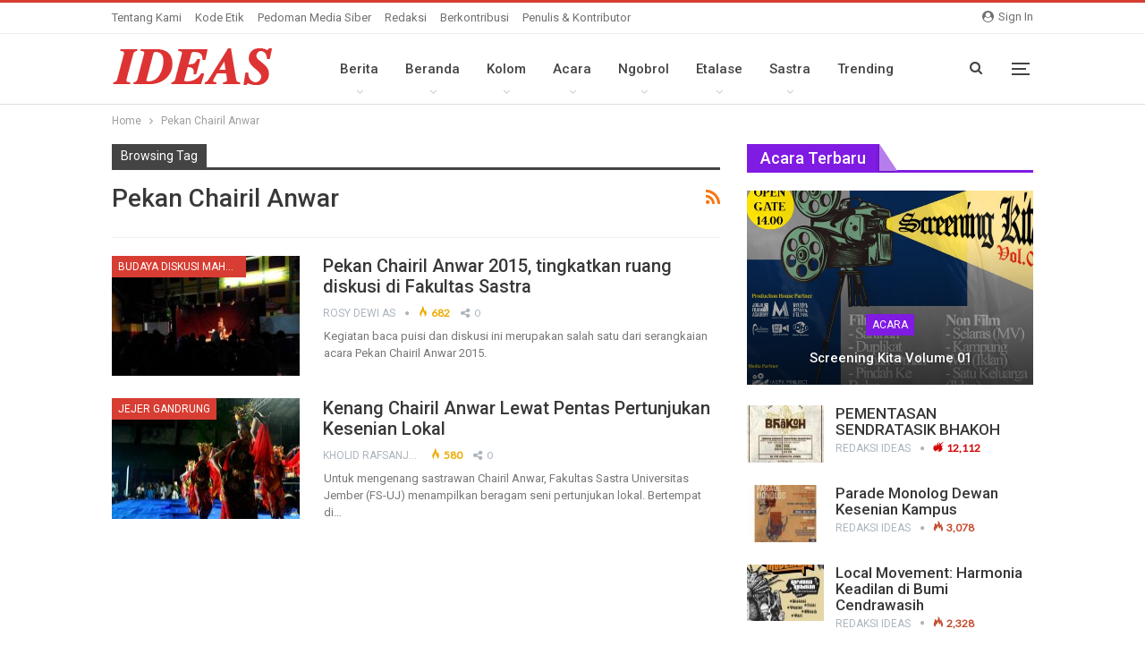

--- FILE ---
content_type: text/html; charset=UTF-8
request_url: https://ideas.id/tag/pekan-chairil-anwar/
body_size: 21292
content:
	<!DOCTYPE html>
		<!--[if IE 8]>
	<html class="ie ie8" lang="id"> <![endif]-->
	<!--[if IE 9]>
	<html class="ie ie9" lang="id"> <![endif]-->
	<!--[if gt IE 9]><!-->
<html lang="id"> <!--<![endif]-->
	<head>
				<meta charset="UTF-8">
		<meta http-equiv="X-UA-Compatible" content="IE=edge">
		<meta name="viewport" content="width=device-width, initial-scale=1.0">
		<link rel="pingback" href="https://ideas.id/xmlrpc.php"/>

		<meta name='robots' content='index, follow, max-image-preview:large, max-snippet:-1, max-video-preview:-1' />

	<!-- This site is optimized with the Yoast SEO plugin v21.8.1 - https://yoast.com/wordpress/plugins/seo/ -->
	<title>Pekan Chairil Anwar Archives - IDEAS.id</title>
	<link rel="canonical" href="https://ideas.id/tag/pekan-chairil-anwar/" />
	<meta property="og:locale" content="id_ID" />
	<meta property="og:type" content="article" />
	<meta property="og:title" content="Pekan Chairil Anwar Archives - IDEAS.id" />
	<meta property="og:url" content="https://ideas.id/tag/pekan-chairil-anwar/" />
	<meta property="og:site_name" content="IDEAS.id" />
	<meta name="twitter:card" content="summary_large_image" />
	<script type="application/ld+json" class="yoast-schema-graph">{"@context":"https://schema.org","@graph":[{"@type":"CollectionPage","@id":"https://ideas.id/tag/pekan-chairil-anwar/","url":"https://ideas.id/tag/pekan-chairil-anwar/","name":"Pekan Chairil Anwar Archives - IDEAS.id","isPartOf":{"@id":"https://ideas.id/#website"},"primaryImageOfPage":{"@id":"https://ideas.id/tag/pekan-chairil-anwar/#primaryimage"},"image":{"@id":"https://ideas.id/tag/pekan-chairil-anwar/#primaryimage"},"thumbnailUrl":"https://ideas.id/wp-content/uploads/2015/09/IMG20150921204640-e1443158247145.jpg","breadcrumb":{"@id":"https://ideas.id/tag/pekan-chairil-anwar/#breadcrumb"},"inLanguage":"id"},{"@type":"ImageObject","inLanguage":"id","@id":"https://ideas.id/tag/pekan-chairil-anwar/#primaryimage","url":"https://ideas.id/wp-content/uploads/2015/09/IMG20150921204640-e1443158247145.jpg","contentUrl":"https://ideas.id/wp-content/uploads/2015/09/IMG20150921204640-e1443158247145.jpg","width":660,"height":399,"caption":"Dosen Program Studi Televisi dan Film sedang membacakan puisi dalam acara Pekan Chairil Anwar di Fakultas Sastra Universitas Jember pada Senin Malam (21/9)"},{"@type":"BreadcrumbList","@id":"https://ideas.id/tag/pekan-chairil-anwar/#breadcrumb","itemListElement":[{"@type":"ListItem","position":1,"name":"Home","item":"https://ideas.id/"},{"@type":"ListItem","position":2,"name":"Pekan Chairil Anwar"}]},{"@type":"WebSite","@id":"https://ideas.id/#website","url":"https://ideas.id/","name":"IDEAS.id","description":"Menggurat Visi Kerakyatan","publisher":{"@id":"https://ideas.id/#organization"},"potentialAction":[{"@type":"SearchAction","target":{"@type":"EntryPoint","urlTemplate":"https://ideas.id/?s={search_term_string}"},"query-input":"required name=search_term_string"}],"inLanguage":"id"},{"@type":"Organization","@id":"https://ideas.id/#organization","name":"Ideas","url":"https://ideas.id/","logo":{"@type":"ImageObject","inLanguage":"id","@id":"https://ideas.id/#/schema/logo/image/","url":"https://ideas.id/wp-content/uploads/2018/04/id-red.png","contentUrl":"https://ideas.id/wp-content/uploads/2018/04/id-red.png","width":180,"height":43,"caption":"Ideas"},"image":{"@id":"https://ideas.id/#/schema/logo/image/"}}]}</script>
	<!-- / Yoast SEO plugin. -->


<link rel='dns-prefetch' href='//fonts.googleapis.com' />
<link rel="alternate" type="application/rss+xml" title="IDEAS.id &raquo; Feed" href="https://ideas.id/feed/" />
<link rel="alternate" type="application/rss+xml" title="IDEAS.id &raquo; Umpan Komentar" href="https://ideas.id/comments/feed/" />
<link rel="alternate" type="application/rss+xml" title="IDEAS.id &raquo; Pekan Chairil Anwar Umpan Tag" href="https://ideas.id/tag/pekan-chairil-anwar/feed/" />
<script type="text/javascript">
window._wpemojiSettings = {"baseUrl":"https:\/\/s.w.org\/images\/core\/emoji\/14.0.0\/72x72\/","ext":".png","svgUrl":"https:\/\/s.w.org\/images\/core\/emoji\/14.0.0\/svg\/","svgExt":".svg","source":{"concatemoji":"https:\/\/ideas.id\/wp-includes\/js\/wp-emoji-release.min.js?ver=6.2.8"}};
/*! This file is auto-generated */
!function(e,a,t){var n,r,o,i=a.createElement("canvas"),p=i.getContext&&i.getContext("2d");function s(e,t){p.clearRect(0,0,i.width,i.height),p.fillText(e,0,0);e=i.toDataURL();return p.clearRect(0,0,i.width,i.height),p.fillText(t,0,0),e===i.toDataURL()}function c(e){var t=a.createElement("script");t.src=e,t.defer=t.type="text/javascript",a.getElementsByTagName("head")[0].appendChild(t)}for(o=Array("flag","emoji"),t.supports={everything:!0,everythingExceptFlag:!0},r=0;r<o.length;r++)t.supports[o[r]]=function(e){if(p&&p.fillText)switch(p.textBaseline="top",p.font="600 32px Arial",e){case"flag":return s("\ud83c\udff3\ufe0f\u200d\u26a7\ufe0f","\ud83c\udff3\ufe0f\u200b\u26a7\ufe0f")?!1:!s("\ud83c\uddfa\ud83c\uddf3","\ud83c\uddfa\u200b\ud83c\uddf3")&&!s("\ud83c\udff4\udb40\udc67\udb40\udc62\udb40\udc65\udb40\udc6e\udb40\udc67\udb40\udc7f","\ud83c\udff4\u200b\udb40\udc67\u200b\udb40\udc62\u200b\udb40\udc65\u200b\udb40\udc6e\u200b\udb40\udc67\u200b\udb40\udc7f");case"emoji":return!s("\ud83e\udef1\ud83c\udffb\u200d\ud83e\udef2\ud83c\udfff","\ud83e\udef1\ud83c\udffb\u200b\ud83e\udef2\ud83c\udfff")}return!1}(o[r]),t.supports.everything=t.supports.everything&&t.supports[o[r]],"flag"!==o[r]&&(t.supports.everythingExceptFlag=t.supports.everythingExceptFlag&&t.supports[o[r]]);t.supports.everythingExceptFlag=t.supports.everythingExceptFlag&&!t.supports.flag,t.DOMReady=!1,t.readyCallback=function(){t.DOMReady=!0},t.supports.everything||(n=function(){t.readyCallback()},a.addEventListener?(a.addEventListener("DOMContentLoaded",n,!1),e.addEventListener("load",n,!1)):(e.attachEvent("onload",n),a.attachEvent("onreadystatechange",function(){"complete"===a.readyState&&t.readyCallback()})),(e=t.source||{}).concatemoji?c(e.concatemoji):e.wpemoji&&e.twemoji&&(c(e.twemoji),c(e.wpemoji)))}(window,document,window._wpemojiSettings);
</script>
<style type="text/css">
img.wp-smiley,
img.emoji {
	display: inline !important;
	border: none !important;
	box-shadow: none !important;
	height: 1em !important;
	width: 1em !important;
	margin: 0 0.07em !important;
	vertical-align: -0.1em !important;
	background: none !important;
	padding: 0 !important;
}
</style>
	<link rel='stylesheet' id='wp-block-library-css' href='https://ideas.id/wp-includes/css/dist/block-library/style.min.css?ver=6.2.8' type='text/css' media='all' />
<link rel='stylesheet' id='classic-theme-styles-css' href='https://ideas.id/wp-includes/css/classic-themes.min.css?ver=6.2.8' type='text/css' media='all' />
<style id='global-styles-inline-css' type='text/css'>
body{--wp--preset--color--black: #000000;--wp--preset--color--cyan-bluish-gray: #abb8c3;--wp--preset--color--white: #ffffff;--wp--preset--color--pale-pink: #f78da7;--wp--preset--color--vivid-red: #cf2e2e;--wp--preset--color--luminous-vivid-orange: #ff6900;--wp--preset--color--luminous-vivid-amber: #fcb900;--wp--preset--color--light-green-cyan: #7bdcb5;--wp--preset--color--vivid-green-cyan: #00d084;--wp--preset--color--pale-cyan-blue: #8ed1fc;--wp--preset--color--vivid-cyan-blue: #0693e3;--wp--preset--color--vivid-purple: #9b51e0;--wp--preset--gradient--vivid-cyan-blue-to-vivid-purple: linear-gradient(135deg,rgba(6,147,227,1) 0%,rgb(155,81,224) 100%);--wp--preset--gradient--light-green-cyan-to-vivid-green-cyan: linear-gradient(135deg,rgb(122,220,180) 0%,rgb(0,208,130) 100%);--wp--preset--gradient--luminous-vivid-amber-to-luminous-vivid-orange: linear-gradient(135deg,rgba(252,185,0,1) 0%,rgba(255,105,0,1) 100%);--wp--preset--gradient--luminous-vivid-orange-to-vivid-red: linear-gradient(135deg,rgba(255,105,0,1) 0%,rgb(207,46,46) 100%);--wp--preset--gradient--very-light-gray-to-cyan-bluish-gray: linear-gradient(135deg,rgb(238,238,238) 0%,rgb(169,184,195) 100%);--wp--preset--gradient--cool-to-warm-spectrum: linear-gradient(135deg,rgb(74,234,220) 0%,rgb(151,120,209) 20%,rgb(207,42,186) 40%,rgb(238,44,130) 60%,rgb(251,105,98) 80%,rgb(254,248,76) 100%);--wp--preset--gradient--blush-light-purple: linear-gradient(135deg,rgb(255,206,236) 0%,rgb(152,150,240) 100%);--wp--preset--gradient--blush-bordeaux: linear-gradient(135deg,rgb(254,205,165) 0%,rgb(254,45,45) 50%,rgb(107,0,62) 100%);--wp--preset--gradient--luminous-dusk: linear-gradient(135deg,rgb(255,203,112) 0%,rgb(199,81,192) 50%,rgb(65,88,208) 100%);--wp--preset--gradient--pale-ocean: linear-gradient(135deg,rgb(255,245,203) 0%,rgb(182,227,212) 50%,rgb(51,167,181) 100%);--wp--preset--gradient--electric-grass: linear-gradient(135deg,rgb(202,248,128) 0%,rgb(113,206,126) 100%);--wp--preset--gradient--midnight: linear-gradient(135deg,rgb(2,3,129) 0%,rgb(40,116,252) 100%);--wp--preset--duotone--dark-grayscale: url('#wp-duotone-dark-grayscale');--wp--preset--duotone--grayscale: url('#wp-duotone-grayscale');--wp--preset--duotone--purple-yellow: url('#wp-duotone-purple-yellow');--wp--preset--duotone--blue-red: url('#wp-duotone-blue-red');--wp--preset--duotone--midnight: url('#wp-duotone-midnight');--wp--preset--duotone--magenta-yellow: url('#wp-duotone-magenta-yellow');--wp--preset--duotone--purple-green: url('#wp-duotone-purple-green');--wp--preset--duotone--blue-orange: url('#wp-duotone-blue-orange');--wp--preset--font-size--small: 13px;--wp--preset--font-size--medium: 20px;--wp--preset--font-size--large: 36px;--wp--preset--font-size--x-large: 42px;--wp--preset--spacing--20: 0.44rem;--wp--preset--spacing--30: 0.67rem;--wp--preset--spacing--40: 1rem;--wp--preset--spacing--50: 1.5rem;--wp--preset--spacing--60: 2.25rem;--wp--preset--spacing--70: 3.38rem;--wp--preset--spacing--80: 5.06rem;--wp--preset--shadow--natural: 6px 6px 9px rgba(0, 0, 0, 0.2);--wp--preset--shadow--deep: 12px 12px 50px rgba(0, 0, 0, 0.4);--wp--preset--shadow--sharp: 6px 6px 0px rgba(0, 0, 0, 0.2);--wp--preset--shadow--outlined: 6px 6px 0px -3px rgba(255, 255, 255, 1), 6px 6px rgba(0, 0, 0, 1);--wp--preset--shadow--crisp: 6px 6px 0px rgba(0, 0, 0, 1);}:where(.is-layout-flex){gap: 0.5em;}body .is-layout-flow > .alignleft{float: left;margin-inline-start: 0;margin-inline-end: 2em;}body .is-layout-flow > .alignright{float: right;margin-inline-start: 2em;margin-inline-end: 0;}body .is-layout-flow > .aligncenter{margin-left: auto !important;margin-right: auto !important;}body .is-layout-constrained > .alignleft{float: left;margin-inline-start: 0;margin-inline-end: 2em;}body .is-layout-constrained > .alignright{float: right;margin-inline-start: 2em;margin-inline-end: 0;}body .is-layout-constrained > .aligncenter{margin-left: auto !important;margin-right: auto !important;}body .is-layout-constrained > :where(:not(.alignleft):not(.alignright):not(.alignfull)){max-width: var(--wp--style--global--content-size);margin-left: auto !important;margin-right: auto !important;}body .is-layout-constrained > .alignwide{max-width: var(--wp--style--global--wide-size);}body .is-layout-flex{display: flex;}body .is-layout-flex{flex-wrap: wrap;align-items: center;}body .is-layout-flex > *{margin: 0;}:where(.wp-block-columns.is-layout-flex){gap: 2em;}.has-black-color{color: var(--wp--preset--color--black) !important;}.has-cyan-bluish-gray-color{color: var(--wp--preset--color--cyan-bluish-gray) !important;}.has-white-color{color: var(--wp--preset--color--white) !important;}.has-pale-pink-color{color: var(--wp--preset--color--pale-pink) !important;}.has-vivid-red-color{color: var(--wp--preset--color--vivid-red) !important;}.has-luminous-vivid-orange-color{color: var(--wp--preset--color--luminous-vivid-orange) !important;}.has-luminous-vivid-amber-color{color: var(--wp--preset--color--luminous-vivid-amber) !important;}.has-light-green-cyan-color{color: var(--wp--preset--color--light-green-cyan) !important;}.has-vivid-green-cyan-color{color: var(--wp--preset--color--vivid-green-cyan) !important;}.has-pale-cyan-blue-color{color: var(--wp--preset--color--pale-cyan-blue) !important;}.has-vivid-cyan-blue-color{color: var(--wp--preset--color--vivid-cyan-blue) !important;}.has-vivid-purple-color{color: var(--wp--preset--color--vivid-purple) !important;}.has-black-background-color{background-color: var(--wp--preset--color--black) !important;}.has-cyan-bluish-gray-background-color{background-color: var(--wp--preset--color--cyan-bluish-gray) !important;}.has-white-background-color{background-color: var(--wp--preset--color--white) !important;}.has-pale-pink-background-color{background-color: var(--wp--preset--color--pale-pink) !important;}.has-vivid-red-background-color{background-color: var(--wp--preset--color--vivid-red) !important;}.has-luminous-vivid-orange-background-color{background-color: var(--wp--preset--color--luminous-vivid-orange) !important;}.has-luminous-vivid-amber-background-color{background-color: var(--wp--preset--color--luminous-vivid-amber) !important;}.has-light-green-cyan-background-color{background-color: var(--wp--preset--color--light-green-cyan) !important;}.has-vivid-green-cyan-background-color{background-color: var(--wp--preset--color--vivid-green-cyan) !important;}.has-pale-cyan-blue-background-color{background-color: var(--wp--preset--color--pale-cyan-blue) !important;}.has-vivid-cyan-blue-background-color{background-color: var(--wp--preset--color--vivid-cyan-blue) !important;}.has-vivid-purple-background-color{background-color: var(--wp--preset--color--vivid-purple) !important;}.has-black-border-color{border-color: var(--wp--preset--color--black) !important;}.has-cyan-bluish-gray-border-color{border-color: var(--wp--preset--color--cyan-bluish-gray) !important;}.has-white-border-color{border-color: var(--wp--preset--color--white) !important;}.has-pale-pink-border-color{border-color: var(--wp--preset--color--pale-pink) !important;}.has-vivid-red-border-color{border-color: var(--wp--preset--color--vivid-red) !important;}.has-luminous-vivid-orange-border-color{border-color: var(--wp--preset--color--luminous-vivid-orange) !important;}.has-luminous-vivid-amber-border-color{border-color: var(--wp--preset--color--luminous-vivid-amber) !important;}.has-light-green-cyan-border-color{border-color: var(--wp--preset--color--light-green-cyan) !important;}.has-vivid-green-cyan-border-color{border-color: var(--wp--preset--color--vivid-green-cyan) !important;}.has-pale-cyan-blue-border-color{border-color: var(--wp--preset--color--pale-cyan-blue) !important;}.has-vivid-cyan-blue-border-color{border-color: var(--wp--preset--color--vivid-cyan-blue) !important;}.has-vivid-purple-border-color{border-color: var(--wp--preset--color--vivid-purple) !important;}.has-vivid-cyan-blue-to-vivid-purple-gradient-background{background: var(--wp--preset--gradient--vivid-cyan-blue-to-vivid-purple) !important;}.has-light-green-cyan-to-vivid-green-cyan-gradient-background{background: var(--wp--preset--gradient--light-green-cyan-to-vivid-green-cyan) !important;}.has-luminous-vivid-amber-to-luminous-vivid-orange-gradient-background{background: var(--wp--preset--gradient--luminous-vivid-amber-to-luminous-vivid-orange) !important;}.has-luminous-vivid-orange-to-vivid-red-gradient-background{background: var(--wp--preset--gradient--luminous-vivid-orange-to-vivid-red) !important;}.has-very-light-gray-to-cyan-bluish-gray-gradient-background{background: var(--wp--preset--gradient--very-light-gray-to-cyan-bluish-gray) !important;}.has-cool-to-warm-spectrum-gradient-background{background: var(--wp--preset--gradient--cool-to-warm-spectrum) !important;}.has-blush-light-purple-gradient-background{background: var(--wp--preset--gradient--blush-light-purple) !important;}.has-blush-bordeaux-gradient-background{background: var(--wp--preset--gradient--blush-bordeaux) !important;}.has-luminous-dusk-gradient-background{background: var(--wp--preset--gradient--luminous-dusk) !important;}.has-pale-ocean-gradient-background{background: var(--wp--preset--gradient--pale-ocean) !important;}.has-electric-grass-gradient-background{background: var(--wp--preset--gradient--electric-grass) !important;}.has-midnight-gradient-background{background: var(--wp--preset--gradient--midnight) !important;}.has-small-font-size{font-size: var(--wp--preset--font-size--small) !important;}.has-medium-font-size{font-size: var(--wp--preset--font-size--medium) !important;}.has-large-font-size{font-size: var(--wp--preset--font-size--large) !important;}.has-x-large-font-size{font-size: var(--wp--preset--font-size--x-large) !important;}
.wp-block-navigation a:where(:not(.wp-element-button)){color: inherit;}
:where(.wp-block-columns.is-layout-flex){gap: 2em;}
.wp-block-pullquote{font-size: 1.5em;line-height: 1.6;}
</style>
<link rel='stylesheet' id='bs-icons-css' href='https://ideas.id/wp-content/themes/ideas/includes/libs/better-framework/assets/css/bs-icons.css?ver=3.15.0' type='text/css' media='all' />
<link rel='stylesheet' id='better-social-counter-css' href='https://ideas.id/wp-content/plugins/better-social-counter/css/style.min.css?ver=1.13.2' type='text/css' media='all' />
<link rel='stylesheet' id='bf-slick-css' href='https://ideas.id/wp-content/themes/ideas/includes/libs/better-framework/assets/css/slick.min.css?ver=3.15.0' type='text/css' media='all' />
<link rel='stylesheet' id='pretty-photo-css' href='https://ideas.id/wp-content/themes/ideas/includes/libs/better-framework/assets/css/pretty-photo.min.css?ver=3.15.0' type='text/css' media='all' />
<link rel='stylesheet' id='theme-libs-css' href='https://ideas.id/wp-content/themes/ideas/css/theme-libs.min.css?ver=7.11.0' type='text/css' media='all' />
<link rel='stylesheet' id='fontawesome-css' href='https://ideas.id/wp-content/themes/ideas/includes/libs/better-framework/assets/css/font-awesome.min.css?ver=3.15.0' type='text/css' media='all' />
<link rel='stylesheet' id='publisher-css' href='https://ideas.id/wp-content/themes/ideas/style-7.11.0.min.css?ver=7.11.0' type='text/css' media='all' />
<link rel='stylesheet' id='better-framework-main-fonts-css' href='https://fonts.googleapis.com/css?family=Roboto:400,500,400italic%7CLato:400&#038;display=swap' type='text/css' media='all' />
<script type='text/javascript' src='https://ideas.id/wp-includes/js/jquery/jquery.min.js?ver=3.6.4' id='jquery-core-js'></script>
<script type='text/javascript' src='https://ideas.id/wp-includes/js/jquery/jquery-migrate.min.js?ver=3.4.0' id='jquery-migrate-js'></script>
<!--[if lt IE 9]>
<script type='text/javascript' src='https://ideas.id/wp-content/themes/ideas/includes/libs/better-framework/assets/js/html5shiv.min.js?ver=3.15.0' id='bf-html5shiv-js'></script>
<![endif]-->
<!--[if lt IE 9]>
<script type='text/javascript' src='https://ideas.id/wp-content/themes/ideas/includes/libs/better-framework/assets/js/respond.min.js?ver=3.15.0' id='bf-respond-js'></script>
<![endif]-->
<link rel="https://api.w.org/" href="https://ideas.id/wp-json/" /><link rel="alternate" type="application/json" href="https://ideas.id/wp-json/wp/v2/tags/246" /><link rel="EditURI" type="application/rsd+xml" title="RSD" href="https://ideas.id/xmlrpc.php?rsd" />
<link rel="wlwmanifest" type="application/wlwmanifest+xml" href="https://ideas.id/wp-includes/wlwmanifest.xml" />
<meta name="generator" content="WordPress 6.2.8" />
<meta property="fb:app_id" content="231021194308970">			<link rel="shortcut icon" href="https://ideas.id/wp-content/uploads/2018/04/16.png">			<link rel="apple-touch-icon" href="https://ideas.id/wp-content/uploads/2018/04/57.png">			<link rel="apple-touch-icon" sizes="114x114" href="https://ideas.id/wp-content/uploads/2018/04/114.png">			<link rel="apple-touch-icon" sizes="72x72" href="https://ideas.id/wp-content/uploads/2018/04/72.png">			<link rel="apple-touch-icon" sizes="144x144" href="https://ideas.id/wp-content/uploads/2018/04/114-1.png"><meta name="generator" content="Powered by WPBakery Page Builder - drag and drop page builder for WordPress."/>
<script type="application/ld+json">{
    "@context": "http://schema.org/",
    "@type": "Organization",
    "@id": "#organization",
    "logo": {
        "@type": "ImageObject",
        "url": "https://ideas.id/wp-content/uploads/2018/04/id-red.png"
    },
    "url": "https://ideas.id/",
    "name": "IDEAS.id",
    "description": "Menggurat Visi Kerakyatan"
}</script>
<script type="application/ld+json">{
    "@context": "http://schema.org/",
    "@type": "WebSite",
    "name": "IDEAS.id",
    "alternateName": "Menggurat Visi Kerakyatan",
    "url": "https://ideas.id/"
}</script>
<link rel='stylesheet' id='-1769513672' href='https://ideas.id/wp-content/bs-booster-cache/de155b10f254903313b1f2db646fde88.css' type='text/css' media='all' />
<link rel="icon" href="https://ideas.id/wp-content/uploads/2018/04/bunder.png" sizes="32x32" />
<link rel="icon" href="https://ideas.id/wp-content/uploads/2018/04/bunder.png" sizes="192x192" />
<link rel="apple-touch-icon" href="https://ideas.id/wp-content/uploads/2018/04/bunder.png" />
<meta name="msapplication-TileImage" content="https://ideas.id/wp-content/uploads/2018/04/bunder.png" />

<!-- BetterFramework Head Inline CSS -->
<style>
.site-footer .copy-footer {
    padding: 0 0 20px 0;
}

.listing-item-user .user-badge {
    background: #d73d32;
}
.bs-pinning-block.smart {
    -moz-transition: .1s all;
    -webkit-transition: .01 all;
    transition: .1s all;
}
.listing-mg-7-item .content-container, .listing-mg-7-item .title {
    text-transform: unset;
}

.sidebar .post-count-badge.pcb-t1,
.wpb_column.sticky-column .post-count-badge.pcb-t1{
    width: 38px;
    height: 38px;
    border-radius: 50%;
    line-height: 38px;
    font-size: 18px;
    text-align: center;
    font-weight: bolder;
    box-shadow: 0 0 0 2px #fff;
}
.listing.scolumns-2 .listing-item:nth-child(odd),
.wpb_column.sticky-column .listing-item:nth-child(odd){
    padding-right: 5px;
}
.listing.scolumns-2 .listing-item:nth-child(even),
.wpb_column.sticky-column .listing-item:nth-child(odd){
}
.sidebar .listing-item-tb-2 .title,
.wpb_column.sticky-column .listing-item-tb-2 .title{
    line-height: 17px;
    font-size: 14px;
    color: #4e4c4c;
}
.listing-mg-2-item .content-container, .listing-mg-2-item .title {
    text-transform: none;
}
}
/* responsive monitor */ @media(min-width: 1200px){.listing-item-blog-1, .listing-item-blog-5 {
    padding: 20px 0;
    margin: 0;
    display: block;
    border-bottom: 0.5px solid #ccc;
}}
/* responsive phone */ @media(max-width: 767px){.rh-header .rh-container {
    background-color: #D73D32;
}}

</style>
<!-- /BetterFramework Head Inline CSS-->
<noscript><style> .wpb_animate_when_almost_visible { opacity: 1; }</style></noscript>	</head>

<body class="archive tag tag-pekan-chairil-anwar tag-246 bs-theme bs-publisher bs-publisher-clean-magazine active-light-box active-top-line ltr close-rh page-layout-2-col page-layout-2-col-right full-width active-sticky-sidebar main-menu-sticky main-menu-full-width active-ajax-search  wpb-js-composer js-comp-ver-6.7.0 vc_responsive bs-ll-d" dir="ltr">
<svg xmlns="http://www.w3.org/2000/svg" viewBox="0 0 0 0" width="0" height="0" focusable="false" role="none" style="visibility: hidden; position: absolute; left: -9999px; overflow: hidden;" ><defs><filter id="wp-duotone-dark-grayscale"><feColorMatrix color-interpolation-filters="sRGB" type="matrix" values=" .299 .587 .114 0 0 .299 .587 .114 0 0 .299 .587 .114 0 0 .299 .587 .114 0 0 " /><feComponentTransfer color-interpolation-filters="sRGB" ><feFuncR type="table" tableValues="0 0.49803921568627" /><feFuncG type="table" tableValues="0 0.49803921568627" /><feFuncB type="table" tableValues="0 0.49803921568627" /><feFuncA type="table" tableValues="1 1" /></feComponentTransfer><feComposite in2="SourceGraphic" operator="in" /></filter></defs></svg><svg xmlns="http://www.w3.org/2000/svg" viewBox="0 0 0 0" width="0" height="0" focusable="false" role="none" style="visibility: hidden; position: absolute; left: -9999px; overflow: hidden;" ><defs><filter id="wp-duotone-grayscale"><feColorMatrix color-interpolation-filters="sRGB" type="matrix" values=" .299 .587 .114 0 0 .299 .587 .114 0 0 .299 .587 .114 0 0 .299 .587 .114 0 0 " /><feComponentTransfer color-interpolation-filters="sRGB" ><feFuncR type="table" tableValues="0 1" /><feFuncG type="table" tableValues="0 1" /><feFuncB type="table" tableValues="0 1" /><feFuncA type="table" tableValues="1 1" /></feComponentTransfer><feComposite in2="SourceGraphic" operator="in" /></filter></defs></svg><svg xmlns="http://www.w3.org/2000/svg" viewBox="0 0 0 0" width="0" height="0" focusable="false" role="none" style="visibility: hidden; position: absolute; left: -9999px; overflow: hidden;" ><defs><filter id="wp-duotone-purple-yellow"><feColorMatrix color-interpolation-filters="sRGB" type="matrix" values=" .299 .587 .114 0 0 .299 .587 .114 0 0 .299 .587 .114 0 0 .299 .587 .114 0 0 " /><feComponentTransfer color-interpolation-filters="sRGB" ><feFuncR type="table" tableValues="0.54901960784314 0.98823529411765" /><feFuncG type="table" tableValues="0 1" /><feFuncB type="table" tableValues="0.71764705882353 0.25490196078431" /><feFuncA type="table" tableValues="1 1" /></feComponentTransfer><feComposite in2="SourceGraphic" operator="in" /></filter></defs></svg><svg xmlns="http://www.w3.org/2000/svg" viewBox="0 0 0 0" width="0" height="0" focusable="false" role="none" style="visibility: hidden; position: absolute; left: -9999px; overflow: hidden;" ><defs><filter id="wp-duotone-blue-red"><feColorMatrix color-interpolation-filters="sRGB" type="matrix" values=" .299 .587 .114 0 0 .299 .587 .114 0 0 .299 .587 .114 0 0 .299 .587 .114 0 0 " /><feComponentTransfer color-interpolation-filters="sRGB" ><feFuncR type="table" tableValues="0 1" /><feFuncG type="table" tableValues="0 0.27843137254902" /><feFuncB type="table" tableValues="0.5921568627451 0.27843137254902" /><feFuncA type="table" tableValues="1 1" /></feComponentTransfer><feComposite in2="SourceGraphic" operator="in" /></filter></defs></svg><svg xmlns="http://www.w3.org/2000/svg" viewBox="0 0 0 0" width="0" height="0" focusable="false" role="none" style="visibility: hidden; position: absolute; left: -9999px; overflow: hidden;" ><defs><filter id="wp-duotone-midnight"><feColorMatrix color-interpolation-filters="sRGB" type="matrix" values=" .299 .587 .114 0 0 .299 .587 .114 0 0 .299 .587 .114 0 0 .299 .587 .114 0 0 " /><feComponentTransfer color-interpolation-filters="sRGB" ><feFuncR type="table" tableValues="0 0" /><feFuncG type="table" tableValues="0 0.64705882352941" /><feFuncB type="table" tableValues="0 1" /><feFuncA type="table" tableValues="1 1" /></feComponentTransfer><feComposite in2="SourceGraphic" operator="in" /></filter></defs></svg><svg xmlns="http://www.w3.org/2000/svg" viewBox="0 0 0 0" width="0" height="0" focusable="false" role="none" style="visibility: hidden; position: absolute; left: -9999px; overflow: hidden;" ><defs><filter id="wp-duotone-magenta-yellow"><feColorMatrix color-interpolation-filters="sRGB" type="matrix" values=" .299 .587 .114 0 0 .299 .587 .114 0 0 .299 .587 .114 0 0 .299 .587 .114 0 0 " /><feComponentTransfer color-interpolation-filters="sRGB" ><feFuncR type="table" tableValues="0.78039215686275 1" /><feFuncG type="table" tableValues="0 0.94901960784314" /><feFuncB type="table" tableValues="0.35294117647059 0.47058823529412" /><feFuncA type="table" tableValues="1 1" /></feComponentTransfer><feComposite in2="SourceGraphic" operator="in" /></filter></defs></svg><svg xmlns="http://www.w3.org/2000/svg" viewBox="0 0 0 0" width="0" height="0" focusable="false" role="none" style="visibility: hidden; position: absolute; left: -9999px; overflow: hidden;" ><defs><filter id="wp-duotone-purple-green"><feColorMatrix color-interpolation-filters="sRGB" type="matrix" values=" .299 .587 .114 0 0 .299 .587 .114 0 0 .299 .587 .114 0 0 .299 .587 .114 0 0 " /><feComponentTransfer color-interpolation-filters="sRGB" ><feFuncR type="table" tableValues="0.65098039215686 0.40392156862745" /><feFuncG type="table" tableValues="0 1" /><feFuncB type="table" tableValues="0.44705882352941 0.4" /><feFuncA type="table" tableValues="1 1" /></feComponentTransfer><feComposite in2="SourceGraphic" operator="in" /></filter></defs></svg><svg xmlns="http://www.w3.org/2000/svg" viewBox="0 0 0 0" width="0" height="0" focusable="false" role="none" style="visibility: hidden; position: absolute; left: -9999px; overflow: hidden;" ><defs><filter id="wp-duotone-blue-orange"><feColorMatrix color-interpolation-filters="sRGB" type="matrix" values=" .299 .587 .114 0 0 .299 .587 .114 0 0 .299 .587 .114 0 0 .299 .587 .114 0 0 " /><feComponentTransfer color-interpolation-filters="sRGB" ><feFuncR type="table" tableValues="0.098039215686275 1" /><feFuncG type="table" tableValues="0 0.66274509803922" /><feFuncB type="table" tableValues="0.84705882352941 0.41960784313725" /><feFuncA type="table" tableValues="1 1" /></feComponentTransfer><feComposite in2="SourceGraphic" operator="in" /></filter></defs></svg><div class="off-canvas-overlay"></div>
<div class="off-canvas-container left skin-white">
	<div class="off-canvas-inner">
		<span class="canvas-close"><i></i></span>
					<div class="off-canvas-header">
									<div class="logo">

						<a href="https://ideas.id/">
							<img src="https://ideas.id/wp-content/uploads/2018/04/bunder.png"
							     alt="IDEAS.id">
						</a>
					</div>
									<div class="site-description">Menggurat Visi Kerakyatan</div>
			</div>
						<div class="off-canvas-search">
				<form role="search" method="get" action="https://ideas.id">
					<input type="text" name="s" value=""
					       placeholder="Search...">
					<i class="fa fa-search"></i>
				</form>
			</div>
						<div class="off-canvas-menu">
				<div class="off-canvas-menu-fallback"></div>
			</div>
						<div class="off_canvas_footer">
				<div class="off_canvas_footer-info entry-content">
							<div  class="  better-studio-shortcode bsc-clearfix better-social-counter style-button colored in-4-col">
						<ul class="social-list bsc-clearfix"><li class="social-item facebook"><a href = "https://www.facebook.com/" target = "_blank" > <i class="item-icon bsfi-facebook" ></i><span class="item-title" > Likes </span> </a> </li> <li class="social-item twitter"><a href = "https://twitter.com/LPM_IDEAS" target = "_blank" > <i class="item-icon bsfi-twitter" ></i><span class="item-title" > Followers </span> </a> </li> <li class="social-item youtube"><a href = "https://youtube.com/channel/#" target = "_blank" > <i class="item-icon bsfi-youtube" ></i><span class="item-title" > Subscribers </span> </a> </li> <li class="social-item instagram"><a href = "https://instagram.com/#" target = "_blank" > <i class="item-icon bsfi-instagram" ></i><span class="item-title" > Followers </span> </a> </li> 			</ul>
		</div>
						</div>
			</div>
				</div>
</div>
		<div class="main-wrap content-main-wrap">
			<header id="header" class="site-header header-style-5 full-width" itemscope="itemscope" itemtype="https://schema.org/WPHeader">
		<section class="topbar topbar-style-1 hidden-xs hidden-xs">
	<div class="content-wrap">
		<div class="container">
			<div class="topbar-inner clearfix">

									<div class="section-links">
													<a class="topbar-sign-in "
							   data-toggle="modal" data-target="#bsLoginModal">
								<i class="fa fa-user-circle"></i> Sign in							</a>

							<div class="modal sign-in-modal fade" id="bsLoginModal" tabindex="-1" role="dialog"
							     style="display: none">
								<div class="modal-dialog" role="document">
									<div class="modal-content">
											<span class="close-modal" data-dismiss="modal" aria-label="Close"><i
														class="fa fa-close"></i></span>
										<div class="modal-body">
											<div id="form_91002_" class="bs-shortcode bs-login-shortcode ">
		<div class="bs-login bs-type-login"  style="display:none">

					<div class="bs-login-panel bs-login-sign-panel bs-current-login-panel">
								<form name="loginform"
				      action="https://ideas.id/wp-login.php" method="post">

					
					<div class="login-header">
						<span class="login-icon fa fa-user-circle main-color"></span>
						<p>Welcome, Login to your account.</p>
					</div>
					
					<div class="login-field login-username">
						<input type="text" name="log" id="form_91002_user_login" class="input"
						       value="" size="20"
						       placeholder="Username or Email..." required/>
					</div>

					<div class="login-field login-password">
						<input type="password" name="pwd" id="form_91002_user_pass"
						       class="input"
						       value="" size="20" placeholder="Password..."
						       required/>
					</div>

					
					<div class="login-field">
						<a href="https://ideas.id/wp-login.php?action=lostpassword&redirect_to=https%3A%2F%2Fideas.id%2Ftag%2Fpekan-chairil-anwar%2F"
						   class="go-reset-panel">Forget password?</a>

													<span class="login-remember">
							<input class="remember-checkbox" name="rememberme" type="checkbox"
							       id="form_91002_rememberme"
							       value="forever"  />
							<label class="remember-label">Remember me</label>
						</span>
											</div>

					
					<div class="login-field login-submit">
						<input type="submit" name="wp-submit"
						       class="button-primary login-btn"
						       value="Log In"/>
						<input type="hidden" name="redirect_to" value="https://ideas.id/tag/pekan-chairil-anwar/"/>
					</div>

									</form>
			</div>

			<div class="bs-login-panel bs-login-reset-panel">

				<span class="go-login-panel"><i
							class="fa fa-angle-left"></i> Sign in</span>

				<div class="bs-login-reset-panel-inner">
					<div class="login-header">
						<span class="login-icon fa fa-support"></span>
						<p>Recover your password.</p>
						<p>A password will be e-mailed to you.</p>
					</div>
										<form name="lostpasswordform" id="form_91002_lostpasswordform"
					      action="https://ideas.id/wp-login.php?action=lostpassword"
					      method="post">

						<div class="login-field reset-username">
							<input type="text" name="user_login" class="input" value=""
							       placeholder="Username or Email..."
							       required/>
						</div>

						
						<div class="login-field reset-submit">

							<input type="hidden" name="redirect_to" value=""/>
							<input type="submit" name="wp-submit" class="login-btn"
							       value="Send My Password"/>

						</div>
					</form>
				</div>
			</div>
			</div>
	</div>
										</div>
									</div>
								</div>
							</div>
												</div>
				
				<div class="section-menu">
						<div id="menu-top" class="menu top-menu-wrapper" role="navigation" itemscope="itemscope" itemtype="https://schema.org/SiteNavigationElement">
		<nav class="top-menu-container">

			<ul id="top-navigation" class="top-menu menu clearfix bsm-pure">
				<li id="menu-item-27" class="menu-item menu-item-type-post_type menu-item-object-page better-anim-fade menu-item-27"><a title="Tentang LPMS" href="https://ideas.id/tentang-lpms/">Tentang Kami</a></li>
<li id="menu-item-77" class="menu-item menu-item-type-post_type menu-item-object-page better-anim-fade menu-item-77"><a title="Kode Etik" href="https://ideas.id/kode-etik-ppmi/">Kode Etik</a></li>
<li id="menu-item-78" class="menu-item menu-item-type-post_type menu-item-object-page better-anim-fade menu-item-78"><a title="Pedoman Media Siber" href="https://ideas.id/pedoman-pemberitaan-media-siber/">Pedoman Media Siber</a></li>
<li id="menu-item-24" class="menu-item menu-item-type-post_type menu-item-object-page better-anim-fade menu-item-24"><a href="https://ideas.id/redaksi/">Redaksi</a></li>
<li id="menu-item-1810" class="menu-item menu-item-type-post_type menu-item-object-page better-anim-fade menu-item-1810"><a title="Menjadi kontributor Ideas.id" href="https://ideas.id/bagaimana-menjadi-kontributor-ideas/">Berkontribusi</a></li>
<li id="menu-item-2062" class="menu-item menu-item-type-post_type menu-item-object-page better-anim-fade menu-item-2062"><a href="https://ideas.id/penulis/">Penulis &#038; Kontributor</a></li>
			</ul>

		</nav>
	</div>
				</div>
			</div>
		</div>
	</div>
</section>
		<div class="content-wrap">
			<div class="container">
				<div class="header-inner clearfix">
					<div id="site-branding" class="site-branding">
	<p  id="site-title" class="logo h1 img-logo">
	<a href="https://ideas.id/" itemprop="url" rel="home">
					<img id="site-logo" src="https://ideas.id/wp-content/uploads/2018/04/id-red.png"
			     alt="IDEAS"  />

			<span class="site-title">IDEAS - Menggurat Visi Kerakyatan</span>
				</a>
</p>
</div><!-- .site-branding -->
<nav id="menu-main" class="menu main-menu-container  show-search-item show-off-canvas menu-actions-btn-width-2" role="navigation" itemscope="itemscope" itemtype="https://schema.org/SiteNavigationElement">
			<div class="menu-action-buttons width-2">
							<div class="off-canvas-menu-icon-container off-icon-left">
					<div class="off-canvas-menu-icon">
						<div class="off-canvas-menu-icon-el"></div>
					</div>
				</div>
								<div class="search-container close">
					<span class="search-handler"><i class="fa fa-search"></i></span>

					<div class="search-box clearfix">
						<form role="search" method="get" class="search-form clearfix" action="https://ideas.id">
	<input type="search" class="search-field"
	       placeholder="Search..."
	       value="" name="s"
	       title="Search for:"
	       autocomplete="off">
	<input type="submit" class="search-submit" value="Search">
</form><!-- .search-form -->
					</div>
				</div>
						</div>
			<ul id="main-navigation" class="main-menu menu bsm-pure clearfix">
		<li id="menu-item-36" class="mega-dropdown menu-item menu-item-type-taxonomy menu-item-object-category menu-term-5 better-anim-fade menu-item-has-children menu-item-has-mega menu-item-mega-tabbed-grid-posts menu-item-36"><a href="https://ideas.id/kanal/berita/">Berita</a>
<!-- Mega Menu Start -->
	<div class="mega-menu tabbed-grid-posts">
		<div class="content-wrap clearfix">
			<ul class="tabs-section">
								<li class="active">
					<a href=""
					   data-target="#mtab-1597312012-"
					   data-toggle="tab" aria-expanded="true"
					   class="term-">
						<i class="fa fa-angle-right"></i> All					</a>
				</li>
									<li>
						<a href="https://ideas.id/kanal/berita/jember/"
						   data-target="#mtab-1597312012-692"
						   data-deferred-init="1730404639"
						   data-toggle="tab" data-deferred-event="mouseenter"
						   class="term-692">
							<i class="fa fa-angle-right"></i> Jember						</a>
					</li>
										<li>
						<a href="https://ideas.id/kanal/berita/kampus/"
						   data-target="#mtab-1597312012-688"
						   data-deferred-init="1612263541"
						   data-toggle="tab" data-deferred-event="mouseenter"
						   class="term-688">
							<i class="fa fa-angle-right"></i> Kampus						</a>
					</li>
										<li>
						<a href="https://ideas.id/kanal/berita/persma/"
						   data-target="#mtab-1597312012-693"
						   data-deferred-init="1800511723"
						   data-toggle="tab" data-deferred-event="mouseenter"
						   class="term-693">
							<i class="fa fa-angle-right"></i> Persma						</a>
					</li>
										<li>
						<a href="https://ideas.id/kanal/berita/seni-budaya/"
						   data-target="#mtab-1597312012-703"
						   data-deferred-init="434698519"
						   data-toggle="tab" data-deferred-event="mouseenter"
						   class="term-703">
							<i class="fa fa-angle-right"></i> Seni &amp; Budaya						</a>
					</li>
								</ul>
			<div class="tab-content">
				<div class="tab-pane bs-tab-anim bs-tab-animated active"
				     id="mtab-1597312012-">
							<div class="bs-pagination-wrapper main-term-none next_prev ">
			<div class="listing listing-grid listing-grid-1 clearfix columns-3">
		<div class="post-6451 type-post format-standard has-post-thumbnail  simple-grid  listing-item listing-item-grid listing-item-grid-1 main-term-5">
	<div class="item-inner">
					<div class="featured clearfix">
				<div class="term-badges floated"><span class="term-badge term-124"><a href="https://ideas.id/tag/aksi-mahasiswa/">Aksi Mahasiswa</a></span></div>				<a  title="Majelis Hakim Vonis Bersalah 8 Aktivis Jember, AMJ Terus Suarakan Perlawanan" style="background-image: url(https://ideas.id/wp-content/uploads/2025/12/IMG_0465-357x210.jpg);" data-bsrjs="https://ideas.id/wp-content/uploads/2025/12/IMG_0465-750x430.jpg"						class="img-holder" href="https://ideas.id/majelis-hakim-vonis-bersalah-8-aktivis-jember-amj-terus-suarakan-perlawanan/"></a>

							</div>
		<p class="title">		<a href="https://ideas.id/majelis-hakim-vonis-bersalah-8-aktivis-jember-amj-terus-suarakan-perlawanan/" class="post-title post-url">
			Majelis Hakim Vonis Bersalah 8 Aktivis Jember, AMJ Terus Suarakan Perlawanan		</a>
		</p>	</div>
	</div >
	<div class="post-6442 type-post format-standard has-post-thumbnail  simple-grid  listing-item listing-item-grid listing-item-grid-1 main-term-5">
	<div class="item-inner">
					<div class="featured clearfix">
								<a  title="Dewan Kesenian Kampus (DKK) Gelar Pameran “Muda Mudi Mudo Vol. 2: Layers” Usung Tema Utopia dan Folks" style="background-image: url(https://ideas.id/wp-content/uploads/2025/12/DSC08486-357x210.jpg);" data-bsrjs="https://ideas.id/wp-content/uploads/2025/12/DSC08486-750x430.jpg"						class="img-holder" href="https://ideas.id/dewan-kesenian-kampus-dkk-gelar-pameran-muda-mudi-mudo-vol-2-layers-usung-tema-utopia-dan-folks/"></a>

							</div>
		<p class="title">		<a href="https://ideas.id/dewan-kesenian-kampus-dkk-gelar-pameran-muda-mudi-mudo-vol-2-layers-usung-tema-utopia-dan-folks/" class="post-title post-url">
			Dewan Kesenian Kampus (DKK) Gelar Pameran “Muda Mudi Mudo Vol. 2: Layers” Usung Tema&hellip;		</a>
		</p>	</div>
	</div >
	<div class="post-6436 type-post format-standard has-post-thumbnail  simple-grid  listing-item listing-item-grid listing-item-grid-1 main-term-5">
	<div class="item-inner">
					<div class="featured clearfix">
				<div class="term-badges floated"><span class="term-badge term-1080"><a href="https://ideas.id/tag/aksi-solidaritas/">Aksi Solidaritas</a></span></div>				<a  title="Aksi Solidaritas Mahasiswa Jember: Seruan Perlawanan terhadap Kriminalisasi Aktivis" style="background-image: url(https://ideas.id/wp-content/uploads/2025/12/WhatsApp-Image-2025-12-10-at-18.47.55-357x210.jpeg);" data-bsrjs="https://ideas.id/wp-content/uploads/2025/12/WhatsApp-Image-2025-12-10-at-18.47.55-750x430.jpeg"						class="img-holder" href="https://ideas.id/aksi-solidaritas-mahasiswa-jember-seruan-perlawanan-terhadap-kriminalisasi-aktivis/"></a>

							</div>
		<p class="title">		<a href="https://ideas.id/aksi-solidaritas-mahasiswa-jember-seruan-perlawanan-terhadap-kriminalisasi-aktivis/" class="post-title post-url">
			Aksi Solidaritas Mahasiswa Jember: Seruan Perlawanan terhadap Kriminalisasi Aktivis		</a>
		</p>	</div>
	</div >
	</div>
	
	</div><div class="bs-pagination bs-ajax-pagination next_prev main-term-none clearfix">
			<script>var bs_ajax_paginate_1717534228 = '{"query":{"paginate":"next_prev","show_label":1,"order_by":"date","count":3,"category":null,"_layout":{"state":"1|1|0","page":"2-col-right"}},"type":"wp_query","view":"Publisher::bs_pagin_ajax_tabbed_mega_grid_posts","current_page":1,"ajax_url":"\/wp-admin\/admin-ajax.php","remove_duplicates":"0","paginate":"next_prev","_layout":{"state":"1|1|0","page":"2-col-right"},"_bs_pagin_token":"2acd72e"}';</script>				<a class="btn-bs-pagination prev disabled" rel="prev" data-id="1717534228"
				   title="Previous">
					<i class="fa fa-angle-left"
					   aria-hidden="true"></i> Prev				</a>
				<a  rel="next" class="btn-bs-pagination next"
				   data-id="1717534228" title="Next">
					Next <i
							class="fa fa-angle-right" aria-hidden="true"></i>
				</a>
				</div>				</div>
									<div class="tab-pane bs-tab-anim bs-deferred-container"
					     id="mtab-1597312012-692">
								<div class="bs-pagination-wrapper main-term-692 next_prev ">
				<div class="bs-deferred-load-wrapper" id="bsd_1730404639">
			<script>var bs_deferred_loading_bsd_1730404639 = '{"query":{"paginate":"next_prev","show_label":1,"order_by":"date","count":3,"category":692,"_layout":{"state":"1|1|0","page":"2-col-right"}},"type":"wp_query","view":"Publisher::bs_pagin_ajax_tabbed_mega_grid_posts","current_page":1,"ajax_url":"\/wp-admin\/admin-ajax.php","remove_duplicates":"0","paginate":"next_prev","_layout":{"state":"1|1|0","page":"2-col-right"},"_bs_pagin_token":"d178322"}';</script>
		</div>
		
	</div>					</div>
										<div class="tab-pane bs-tab-anim bs-deferred-container"
					     id="mtab-1597312012-688">
								<div class="bs-pagination-wrapper main-term-688 next_prev ">
				<div class="bs-deferred-load-wrapper" id="bsd_1612263541">
			<script>var bs_deferred_loading_bsd_1612263541 = '{"query":{"paginate":"next_prev","show_label":1,"order_by":"date","count":3,"category":688,"_layout":{"state":"1|1|0","page":"2-col-right"}},"type":"wp_query","view":"Publisher::bs_pagin_ajax_tabbed_mega_grid_posts","current_page":1,"ajax_url":"\/wp-admin\/admin-ajax.php","remove_duplicates":"0","paginate":"next_prev","_layout":{"state":"1|1|0","page":"2-col-right"},"_bs_pagin_token":"d074ccd"}';</script>
		</div>
		
	</div>					</div>
										<div class="tab-pane bs-tab-anim bs-deferred-container"
					     id="mtab-1597312012-693">
								<div class="bs-pagination-wrapper main-term-693 next_prev ">
				<div class="bs-deferred-load-wrapper" id="bsd_1800511723">
			<script>var bs_deferred_loading_bsd_1800511723 = '{"query":{"paginate":"next_prev","show_label":1,"order_by":"date","count":3,"category":693,"_layout":{"state":"1|1|0","page":"2-col-right"}},"type":"wp_query","view":"Publisher::bs_pagin_ajax_tabbed_mega_grid_posts","current_page":1,"ajax_url":"\/wp-admin\/admin-ajax.php","remove_duplicates":"0","paginate":"next_prev","_layout":{"state":"1|1|0","page":"2-col-right"},"_bs_pagin_token":"3db47b4"}';</script>
		</div>
		
	</div>					</div>
										<div class="tab-pane bs-tab-anim bs-deferred-container"
					     id="mtab-1597312012-703">
								<div class="bs-pagination-wrapper main-term-703 next_prev ">
				<div class="bs-deferred-load-wrapper" id="bsd_434698519">
			<script>var bs_deferred_loading_bsd_434698519 = '{"query":{"paginate":"next_prev","show_label":1,"order_by":"date","count":3,"category":703,"_layout":{"state":"1|1|0","page":"2-col-right"}},"type":"wp_query","view":"Publisher::bs_pagin_ajax_tabbed_mega_grid_posts","current_page":1,"ajax_url":"\/wp-admin\/admin-ajax.php","remove_duplicates":"0","paginate":"next_prev","_layout":{"state":"1|1|0","page":"2-col-right"},"_bs_pagin_token":"7dcf9b2"}';</script>
		</div>
		
	</div>					</div>
								</div>
		</div>
	</div>

<!-- Mega Menu End -->
</li>
<li id="menu-item-2073" class="menu-item menu-item-type-post_type menu-item-object-page menu-item-home better-anim-fade menu-item-has-children menu-item-has-mega menu-item-mega-link-list menu-item-2073"><a href="https://ideas.id/">Beranda</a>
<!-- Mega Menu Start -->
	<div class="mega-menu mega-type-link-list">
		<ul class="mega-links">
					</ul>
	</div>

<!-- Mega Menu End -->
</li>
<li id="menu-item-22" class="mega-dropdown menu-item menu-item-type-taxonomy menu-item-object-category menu-term-1 better-anim-fade menu-item-has-children menu-item-has-mega menu-item-mega-grid-posts menu-item-22"><a href="https://ideas.id/kanal/kolom/">Kolom</a>
<!-- Mega Menu Start -->
	<div class="mega-menu mega-grid-posts">
		<div class="content-wrap bs-tab-anim bs-tab-animated active">
					<div class="bs-pagination-wrapper main-term-1 next_prev ">
			<div class="listing listing-grid listing-grid-1 clearfix columns-4">
		<div class="post-6397 type-post format-standard has-post-thumbnail  simple-grid  listing-item listing-item-grid listing-item-grid-1 main-term-1">
	<div class="item-inner">
					<div class="featured clearfix">
				<div class="term-badges floated"><span class="term-badge term-1531"><a href="https://ideas.id/tag/kontributor/">Kontributor</a></span></div>				<a  title="Kuliah Ilmu Sejarah, Mimpi Akreditasi Cemerlang Nasib Mahasiswanya Remang-Remang" style="background-image: url(https://ideas.id/wp-content/uploads/2025/09/WhatsApp-Image-2025-09-26-at-08.06.11-357x210.jpeg);" data-bsrjs="https://ideas.id/wp-content/uploads/2025/09/WhatsApp-Image-2025-09-26-at-08.06.11-750x430.jpeg"						class="img-holder" href="https://ideas.id/kuliah-ilmu-sejarah-mimpi-akreditasi-cemerlang-nasib-mahasiswanya-remang-remang/"></a>

							</div>
		<p class="title">		<a href="https://ideas.id/kuliah-ilmu-sejarah-mimpi-akreditasi-cemerlang-nasib-mahasiswanya-remang-remang/" class="post-title post-url">
			Kuliah Ilmu Sejarah, Mimpi Akreditasi Cemerlang Nasib Mahasiswanya Remang-Remang		</a>
		</p>	</div>
	</div >
	<div class="post-6334 type-post format-standard has-post-thumbnail  simple-grid  listing-item listing-item-grid listing-item-grid-1 main-term-1">
	<div class="item-inner">
					<div class="featured clearfix">
				<div class="term-badges floated"><span class="term-badge term-1530"><a href="https://ideas.id/tag/rewriting/">rewriting</a></span></div>				<a  title="Sekali Lagi, Sejarah Adalah Milik Kita Semua" style="background-image: url(https://ideas.id/wp-content/uploads/2025/07/p-357x210.jpeg);" data-bsrjs="https://ideas.id/wp-content/uploads/2025/07/p-750x430.jpeg"						class="img-holder" href="https://ideas.id/sekali-lagi-sejarah-adalah-milik-kita-semua/"></a>

							</div>
		<p class="title">		<a href="https://ideas.id/sekali-lagi-sejarah-adalah-milik-kita-semua/" class="post-title post-url">
			Sekali Lagi, Sejarah Adalah Milik Kita Semua		</a>
		</p>	</div>
	</div >
	<div class="post-6264 type-post format-standard has-post-thumbnail  simple-grid  listing-item listing-item-grid listing-item-grid-1 main-term-1">
	<div class="item-inner">
					<div class="featured clearfix">
				<div class="term-badges floated"><span class="term-badge term-532"><a href="https://ideas.id/tag/komersialisasi-pendidikan/">Komersialisasi pendidikan</a></span></div>				<a  title="USULAN KAMPUS MENAMBANG: MENGUBUR KEBEBASAN AKADEMIK DALAM LUMPUR BISNIS EKSTRAKTIF" style="background-image: url(https://ideas.id/wp-content/uploads/2025/02/Ilustrasi-357x210.png);" data-bsrjs="https://ideas.id/wp-content/uploads/2025/02/Ilustrasi-750x430.png"						class="img-holder" href="https://ideas.id/usulan-kampus-menambang-mengubur-kebebasan-akademik-dalam-lumpur-bisnis-ekstraktif/"></a>

							</div>
		<p class="title">		<a href="https://ideas.id/usulan-kampus-menambang-mengubur-kebebasan-akademik-dalam-lumpur-bisnis-ekstraktif/" class="post-title post-url">
			USULAN KAMPUS MENAMBANG: MENGUBUR KEBEBASAN AKADEMIK DALAM LUMPUR BISNIS EKSTRAKTIF		</a>
		</p>	</div>
	</div >
	<div class="post-6254 type-post format-standard has-post-thumbnail  simple-grid  listing-item listing-item-grid listing-item-grid-1 main-term-1">
	<div class="item-inner">
					<div class="featured clearfix">
				<div class="term-badges floated"><span class="term-badge term-1385"><a href="https://ideas.id/tag/media-sosial/">media sosial</a></span></div>				<a  title="SELF-DIAGNOSIS: SOLUSI ATAU BUMERANG?" style="background-image: url(https://ideas.id/wp-content/uploads/2025/01/Tak-berjudul2_20250101134923-357x210.png);" data-bsrjs="https://ideas.id/wp-content/uploads/2025/01/Tak-berjudul2_20250101134923-750x430.png"						class="img-holder" href="https://ideas.id/self-diagnosis-solusi-atau-bumerang/"></a>

							</div>
		<p class="title">		<a href="https://ideas.id/self-diagnosis-solusi-atau-bumerang/" class="post-title post-url">
			SELF-DIAGNOSIS: SOLUSI ATAU BUMERANG?		</a>
		</p>	</div>
	</div >
	</div>
	
	</div><div class="bs-pagination bs-ajax-pagination next_prev main-term-1 clearfix">
			<script>var bs_ajax_paginate_964582764 = '{"query":{"paginate":"next_prev","show_label":1,"order_by":"date","count":4,"category":"1","_layout":{"state":"1|1|0","page":"2-col-right"}},"type":"wp_query","view":"Publisher::bs_pagin_ajax_mega_grid_posts","current_page":1,"ajax_url":"\/wp-admin\/admin-ajax.php","remove_duplicates":"0","paginate":"next_prev","_layout":{"state":"1|1|0","page":"2-col-right"},"_bs_pagin_token":"2417c7e"}';</script>				<a class="btn-bs-pagination prev disabled" rel="prev" data-id="964582764"
				   title="Previous">
					<i class="fa fa-angle-left"
					   aria-hidden="true"></i> Prev				</a>
				<a  rel="next" class="btn-bs-pagination next"
				   data-id="964582764" title="Next">
					Next <i
							class="fa fa-angle-right" aria-hidden="true"></i>
				</a>
				</div>		</div>
	</div>

<!-- Mega Menu End -->
</li>
<li id="menu-item-23" class="mega-dropdown menu-item menu-item-type-taxonomy menu-item-object-category menu-term-7 better-anim-fade menu-item-has-children menu-item-has-mega menu-item-mega-grid-posts menu-item-23"><a href="https://ideas.id/kanal/acara/">Acara</a>
<!-- Mega Menu Start -->
	<div class="mega-menu mega-grid-posts">
		<div class="content-wrap bs-tab-anim bs-tab-animated active">
					<div class="bs-pagination-wrapper main-term-7 next_prev ">
			<div class="listing listing-grid listing-grid-1 clearfix columns-4">
		<div class="post-5800 type-post format-standard has-post-thumbnail  simple-grid  listing-item listing-item-grid listing-item-grid-1 main-term-7">
	<div class="item-inner">
					<div class="featured clearfix">
				<div class="term-badges floated"><span class="term-badge term-148"><a href="https://ideas.id/tag/himafisi/">Himafisi</a></span></div>				<a  title="Screening Kita Volume 01" style="background-image: url(https://ideas.id/wp-content/uploads/2022/04/Pamflet-feed-WA-story1-357x210.jpg);" data-bsrjs="https://ideas.id/wp-content/uploads/2022/04/Pamflet-feed-WA-story1-e1649920119725.jpg"						class="img-holder" href="https://ideas.id/screening-kita-volume-01/"></a>

							</div>
		<p class="title">		<a href="https://ideas.id/screening-kita-volume-01/" class="post-title post-url">
			Screening Kita Volume 01		</a>
		</p>	</div>
	</div >
	<div class="post-5230 type-post format-standard has-post-thumbnail  simple-grid  listing-item listing-item-grid listing-item-grid-1 main-term-7">
	<div class="item-inner">
					<div class="featured clearfix">
				<div class="term-badges floated"><span class="term-badge term-1424"><a href="https://ideas.id/tag/bhakoh/">bhakoh</a></span></div>				<a  title="PEMENTASAN SENDRATASIK BHAKOH" style="background-image: url(https://ideas.id/wp-content/uploads/2019/12/bhakoh-357x210.jpeg);" data-bsrjs="https://ideas.id/wp-content/uploads/2019/12/bhakoh.jpeg"						class="img-holder" href="https://ideas.id/pementasan-sendratasik-bhakoh/"></a>

							</div>
		<p class="title">		<a href="https://ideas.id/pementasan-sendratasik-bhakoh/" class="post-title post-url">
			PEMENTASAN SENDRATASIK BHAKOH		</a>
		</p>	</div>
	</div >
	<div class="post-5208 type-post format-standard has-post-thumbnail  simple-grid  listing-item listing-item-grid listing-item-grid-1 main-term-7">
	<div class="item-inner">
					<div class="featured clearfix">
				<div class="term-badges floated"><span class="term-badge term-231"><a href="https://ideas.id/tag/dewan-kesenian-kampus/">Dewan Kesenian Kampus</a></span></div>				<a  title="Parade Monolog Dewan Kesenian Kampus" style="background-image: url(https://ideas.id/wp-content/uploads/2019/11/parade-357x210.jpeg);" data-bsrjs="https://ideas.id/wp-content/uploads/2019/11/parade.jpeg"						class="img-holder" href="https://ideas.id/parade-monolog-dewan-kesenian-kampus/"></a>

							</div>
		<p class="title">		<a href="https://ideas.id/parade-monolog-dewan-kesenian-kampus/" class="post-title post-url">
			Parade Monolog Dewan Kesenian Kampus		</a>
		</p>	</div>
	</div >
	<div class="post-5177 type-post format-standard has-post-thumbnail  simple-grid  listing-item listing-item-grid listing-item-grid-1 main-term-7">
	<div class="item-inner">
					<div class="featured clearfix">
				<div class="term-badges floated"><span class="term-badge term-534"><a href="https://ideas.id/tag/jember/">Jember</a></span></div>				<a  title="Local Movement: Harmonia Keadilan di Bumi Cendrawasih" style="background-image: url(https://ideas.id/wp-content/uploads/2019/09/lm-357x210.jpeg);" data-bsrjs="https://ideas.id/wp-content/uploads/2019/09/lm.jpeg"						class="img-holder" href="https://ideas.id/local-movement-harmonia-keadilan-di-bumi-cendrawasih/"></a>

							</div>
		<p class="title">		<a href="https://ideas.id/local-movement-harmonia-keadilan-di-bumi-cendrawasih/" class="post-title post-url">
			Local Movement: Harmonia Keadilan di Bumi Cendrawasih		</a>
		</p>	</div>
	</div >
	</div>
	
	</div><div class="bs-pagination bs-ajax-pagination next_prev main-term-7 clearfix">
			<script>var bs_ajax_paginate_1417174114 = '{"query":{"paginate":"next_prev","show_label":1,"order_by":"date","count":4,"category":"7","_layout":{"state":"1|1|0","page":"2-col-right"}},"type":"wp_query","view":"Publisher::bs_pagin_ajax_mega_grid_posts","current_page":1,"ajax_url":"\/wp-admin\/admin-ajax.php","remove_duplicates":"0","paginate":"next_prev","_layout":{"state":"1|1|0","page":"2-col-right"},"_bs_pagin_token":"2177fd5"}';</script>				<a class="btn-bs-pagination prev disabled" rel="prev" data-id="1417174114"
				   title="Previous">
					<i class="fa fa-angle-left"
					   aria-hidden="true"></i> Prev				</a>
				<a  rel="next" class="btn-bs-pagination next"
				   data-id="1417174114" title="Next">
					Next <i
							class="fa fa-angle-right" aria-hidden="true"></i>
				</a>
				</div>		</div>
	</div>

<!-- Mega Menu End -->
</li>
<li id="menu-item-37" class="mega-dropdown menu-item menu-item-type-taxonomy menu-item-object-category menu-term-6 better-anim-fade menu-item-has-children menu-item-has-mega menu-item-mega-grid-posts menu-item-37"><a href="https://ideas.id/kanal/ngobrol/">Ngobrol</a>
<!-- Mega Menu Start -->
	<div class="mega-menu mega-grid-posts">
		<div class="content-wrap bs-tab-anim bs-tab-animated active">
					<div class="bs-pagination-wrapper main-term-6 next_prev ">
			<div class="listing listing-grid listing-grid-1 clearfix columns-4">
		<div class="post-6093 type-post format-standard has-post-thumbnail  simple-grid  listing-item listing-item-grid listing-item-grid-1 main-term-1">
	<div class="item-inner">
					<div class="featured clearfix">
				<div class="term-badges floated"><span class="term-badge term-534"><a href="https://ideas.id/tag/jember/">Jember</a></span></div>				<a  title="20 Tahun Berjualan Nasi Kuning untuk Nafkahi Keluarga" style="background-image: url(https://ideas.id/wp-content/uploads/2022/12/IMG-20221216-WA0002-357x210.jpg?theia_smart_thumbnails_file_version=2);" data-bsrjs="https://ideas.id/wp-content/uploads/2022/12/IMG-20221216-WA0002-750x430.jpg?theia_smart_thumbnails_file_version=2"						class="img-holder" href="https://ideas.id/20-tahun-berjualan-nasi-kuning-untuk-nafkahi-keluarga/"></a>

							</div>
		<p class="title">		<a href="https://ideas.id/20-tahun-berjualan-nasi-kuning-untuk-nafkahi-keluarga/" class="post-title post-url">
			20 Tahun Berjualan Nasi Kuning untuk Nafkahi Keluarga		</a>
		</p>	</div>
	</div >
	<div class="post-3458 type-post format-standard has-post-thumbnail  simple-grid  listing-item listing-item-grid listing-item-grid-1 main-term-6">
	<div class="item-inner">
					<div class="featured clearfix">
				<div class="term-badges floated"><span class="term-badge term-1015"><a href="https://ideas.id/tag/film-dokumenter/">Film dokumenter</a></span></div>				<a  title="Menceritakan Penyintas 65 Melalui Film Dokumenter" style="background-image: url(https://ideas.id/wp-content/uploads/2017/10/994-poster_film_g30spkidokkabarhukum-718x452-Copy-357x210.jpg);" data-bsrjs="https://ideas.id/wp-content/uploads/2017/10/994-poster_film_g30spkidokkabarhukum-718x452-Copy.jpg"						class="img-holder" href="https://ideas.id/menceritakan-penyintas-65-melalui-film-dokumenter/"></a>

							</div>
		<p class="title">		<a href="https://ideas.id/menceritakan-penyintas-65-melalui-film-dokumenter/" class="post-title post-url">
			Menceritakan Penyintas 65 Melalui Film Dokumenter		</a>
		</p>	</div>
	</div >
	<div class="post-3321 type-post format-standard has-post-thumbnail  simple-grid  listing-item listing-item-grid listing-item-grid-1 main-term-6">
	<div class="item-inner">
					<div class="featured clearfix">
				<div class="term-badges floated"><span class="term-badge term-991"><a href="https://ideas.id/tag/lingkungan/">lingkungan</a></span></div>				<a  title="Menolak Jadi Manusia Mekanis" style="background-image: url(https://ideas.id/wp-content/uploads/2017/07/20264870_1759700184043316_3895778555388162896_n-357x210.png);" data-bsrjs="https://ideas.id/wp-content/uploads/2017/07/20264870_1759700184043316_3895778555388162896_n.png"						class="img-holder" href="https://ideas.id/menolak-jadi-manusia-mekanis/"></a>

							</div>
		<p class="title">		<a href="https://ideas.id/menolak-jadi-manusia-mekanis/" class="post-title post-url">
			Menolak Jadi Manusia Mekanis		</a>
		</p>	</div>
	</div >
	<div class="post-2592 type-post format-standard has-post-thumbnail  simple-grid  listing-item listing-item-grid listing-item-grid-1 main-term-6">
	<div class="item-inner">
					<div class="featured clearfix">
				<div class="term-badges floated"><span class="term-badge term-810"><a href="https://ideas.id/tag/street-art/">street art</a></span></div>				<a  title="Graffiti dan Seni Mengkritik" style="background-image: url(https://ideas.id/wp-content/uploads/2016/05/IMG20160331221421-357x210.jpg);" data-bsrjs="https://ideas.id/wp-content/uploads/2016/05/IMG20160331221421.jpg"						class="img-holder" href="https://ideas.id/graffiti-dan-seni-mengkritik/"></a>

							</div>
		<p class="title">		<a href="https://ideas.id/graffiti-dan-seni-mengkritik/" class="post-title post-url">
			Graffiti dan Seni Mengkritik		</a>
		</p>	</div>
	</div >
	</div>
	
	</div><div class="bs-pagination bs-ajax-pagination next_prev main-term-6 clearfix">
			<script>var bs_ajax_paginate_1772743441 = '{"query":{"paginate":"next_prev","show_label":1,"order_by":"date","count":4,"category":"6","_layout":{"state":"1|1|0","page":"2-col-right"}},"type":"wp_query","view":"Publisher::bs_pagin_ajax_mega_grid_posts","current_page":1,"ajax_url":"\/wp-admin\/admin-ajax.php","remove_duplicates":"0","paginate":"next_prev","_layout":{"state":"1|1|0","page":"2-col-right"},"_bs_pagin_token":"4532d80"}';</script>				<a class="btn-bs-pagination prev disabled" rel="prev" data-id="1772743441"
				   title="Previous">
					<i class="fa fa-angle-left"
					   aria-hidden="true"></i> Prev				</a>
				<a  rel="next" class="btn-bs-pagination next"
				   data-id="1772743441" title="Next">
					Next <i
							class="fa fa-angle-right" aria-hidden="true"></i>
				</a>
				</div>		</div>
	</div>

<!-- Mega Menu End -->
</li>
<li id="menu-item-142" class="mega-dropdown menu-item menu-item-type-taxonomy menu-item-object-category menu-term-39 better-anim-fade menu-item-has-children menu-item-has-mega menu-item-mega-tabbed-grid-posts menu-item-142"><a href="https://ideas.id/kanal/etalase/">Etalase</a>
<!-- Mega Menu Start -->
	<div class="mega-menu tabbed-grid-posts">
		<div class="content-wrap clearfix">
			<ul class="tabs-section">
								<li class="active">
					<a href="https://ideas.id/kanal/etalase/"
					   data-target="#mtab-904787205-39"
					   data-toggle="tab" aria-expanded="true"
					   class="term-39">
						<i class="fa fa-angle-right"></i> All					</a>
				</li>
									<li>
						<a href="https://ideas.id/kanal/etalase/buku/"
						   data-target="#mtab-904787205-690"
						   data-deferred-init="1860713553"
						   data-toggle="tab" data-deferred-event="mouseenter"
						   class="term-690">
							<i class="fa fa-angle-right"></i> Buku						</a>
					</li>
										<li>
						<a href="https://ideas.id/kanal/etalase/film/"
						   data-target="#mtab-904787205-689"
						   data-deferred-init="1737496643"
						   data-toggle="tab" data-deferred-event="mouseenter"
						   class="term-689">
							<i class="fa fa-angle-right"></i> Film						</a>
					</li>
								</ul>
			<div class="tab-content">
				<div class="tab-pane bs-tab-anim bs-tab-animated active"
				     id="mtab-904787205-39">
							<div class="bs-pagination-wrapper main-term-39 next_prev ">
			<div class="listing listing-grid listing-grid-1 clearfix columns-3">
		<div class="post-6424 type-post format-standard has-post-thumbnail  simple-grid  listing-item listing-item-grid listing-item-grid-1 main-term-689">
	<div class="item-inner">
					<div class="featured clearfix">
								<a  title="NYANYI SUNYI DALAM RANTANG: KETIKA BISIK KEADILAN TIDAK TERDENGAR" style="background-image: url(https://ideas.id/wp-content/uploads/2025/11/WhatsApp-Image-2025-11-10-at-10.34.32-PM-357x210.jpeg);" data-bsrjs="https://ideas.id/wp-content/uploads/2025/11/WhatsApp-Image-2025-11-10-at-10.34.32-PM-750x430.jpeg"						class="img-holder" href="https://ideas.id/nyanyi-sunyi-dalam-rantang-ketika-bisik-keadilan-tidak-terdengar/"></a>

							</div>
		<p class="title">		<a href="https://ideas.id/nyanyi-sunyi-dalam-rantang-ketika-bisik-keadilan-tidak-terdengar/" class="post-title post-url">
			NYANYI SUNYI DALAM RANTANG: KETIKA BISIK KEADILAN TIDAK TERDENGAR		</a>
		</p>	</div>
	</div >
	<div class="post-6343 type-post format-standard has-post-thumbnail  simple-grid  listing-item listing-item-grid listing-item-grid-1 main-term-39">
	<div class="item-inner">
					<div class="featured clearfix">
				<div class="term-badges floated"><span class="term-badge term-421"><a href="https://ideas.id/tag/fakultas-sastra-universitas-jember/">Fakultas Sastra Universitas Jember</a></span></div>				<a  title="REFLEKSI PERAN AKTIVIS MAHASISWA DALAM GEJOLAK DEMOKRASI INDONESIA MELALUI FILM GIE 2005" style="background-image: url(https://ideas.id/wp-content/uploads/2025/07/WhatsApp-Image-2025-07-16-at-17.39.58-357x210.jpeg);" data-bsrjs="https://ideas.id/wp-content/uploads/2025/07/WhatsApp-Image-2025-07-16-at-17.39.58.jpeg"						class="img-holder" href="https://ideas.id/refleksi-peran-aktivis-mahasiswa-dalam-gejolak-demokrasi-indonesia-melalui-film-gie-2005/"></a>

							</div>
		<p class="title">		<a href="https://ideas.id/refleksi-peran-aktivis-mahasiswa-dalam-gejolak-demokrasi-indonesia-melalui-film-gie-2005/" class="post-title post-url">
			REFLEKSI PERAN AKTIVIS MAHASISWA DALAM GEJOLAK DEMOKRASI INDONESIA MELALUI FILM GIE&hellip;		</a>
		</p>	</div>
	</div >
	<div class="post-6280 type-post format-standard has-post-thumbnail  simple-grid  listing-item listing-item-grid listing-item-grid-1 main-term-688">
	<div class="item-inner">
					<div class="featured clearfix">
								<a  title="MAHASISWA PSTF UNEJ MENYELENGGARAKAN PAGELARAN TUGAS AKHIR WEBSERIES BERTEMA KESEHATAN MENTAL" style="background-image: url(https://ideas.id/wp-content/uploads/2025/03/IMG_20250227_201253-357x210.jpg);" data-bsrjs="https://ideas.id/wp-content/uploads/2025/03/IMG_20250227_201253-750x430.jpg"						class="img-holder" href="https://ideas.id/mahasiswa-pstf-unej-menyelenggarakan-pagelaran-tugas-akhir-webseries-bertema-kesehatan-mental/"></a>

							</div>
		<p class="title">		<a href="https://ideas.id/mahasiswa-pstf-unej-menyelenggarakan-pagelaran-tugas-akhir-webseries-bertema-kesehatan-mental/" class="post-title post-url">
			MAHASISWA PSTF UNEJ MENYELENGGARAKAN PAGELARAN TUGAS AKHIR WEBSERIES BERTEMA&hellip;		</a>
		</p>	</div>
	</div >
	</div>
	
	</div><div class="bs-pagination bs-ajax-pagination next_prev main-term-39 clearfix">
			<script>var bs_ajax_paginate_435379549 = '{"query":{"paginate":"next_prev","show_label":1,"order_by":"date","count":3,"category":"39","_layout":{"state":"1|1|0","page":"2-col-right"}},"type":"wp_query","view":"Publisher::bs_pagin_ajax_tabbed_mega_grid_posts","current_page":1,"ajax_url":"\/wp-admin\/admin-ajax.php","remove_duplicates":"0","paginate":"next_prev","_layout":{"state":"1|1|0","page":"2-col-right"},"_bs_pagin_token":"675d2d5"}';</script>				<a class="btn-bs-pagination prev disabled" rel="prev" data-id="435379549"
				   title="Previous">
					<i class="fa fa-angle-left"
					   aria-hidden="true"></i> Prev				</a>
				<a  rel="next" class="btn-bs-pagination next"
				   data-id="435379549" title="Next">
					Next <i
							class="fa fa-angle-right" aria-hidden="true"></i>
				</a>
				</div>				</div>
									<div class="tab-pane bs-tab-anim bs-deferred-container"
					     id="mtab-904787205-690">
								<div class="bs-pagination-wrapper main-term-690 next_prev ">
				<div class="bs-deferred-load-wrapper" id="bsd_1860713553">
			<script>var bs_deferred_loading_bsd_1860713553 = '{"query":{"paginate":"next_prev","show_label":1,"order_by":"date","count":3,"category":690,"_layout":{"state":"1|1|0","page":"2-col-right"}},"type":"wp_query","view":"Publisher::bs_pagin_ajax_tabbed_mega_grid_posts","current_page":1,"ajax_url":"\/wp-admin\/admin-ajax.php","remove_duplicates":"0","paginate":"next_prev","_layout":{"state":"1|1|0","page":"2-col-right"},"_bs_pagin_token":"e41da57"}';</script>
		</div>
		
	</div>					</div>
										<div class="tab-pane bs-tab-anim bs-deferred-container"
					     id="mtab-904787205-689">
								<div class="bs-pagination-wrapper main-term-689 next_prev ">
				<div class="bs-deferred-load-wrapper" id="bsd_1737496643">
			<script>var bs_deferred_loading_bsd_1737496643 = '{"query":{"paginate":"next_prev","show_label":1,"order_by":"date","count":3,"category":689,"_layout":{"state":"1|1|0","page":"2-col-right"}},"type":"wp_query","view":"Publisher::bs_pagin_ajax_tabbed_mega_grid_posts","current_page":1,"ajax_url":"\/wp-admin\/admin-ajax.php","remove_duplicates":"0","paginate":"next_prev","_layout":{"state":"1|1|0","page":"2-col-right"},"_bs_pagin_token":"06aea49"}';</script>
		</div>
		
	</div>					</div>
								</div>
		</div>
	</div>

<!-- Mega Menu End -->
</li>
<li id="menu-item-38" class="mega-dropdown menu-item menu-item-type-taxonomy menu-item-object-category menu-term-2 better-anim-fade menu-item-has-children menu-item-has-mega menu-item-mega-grid-posts menu-item-38"><a href="https://ideas.id/kanal/sastra/">Sastra</a>
<!-- Mega Menu Start -->
	<div class="mega-menu mega-grid-posts">
		<div class="content-wrap bs-tab-anim bs-tab-animated active">
					<div class="bs-pagination-wrapper main-term-2 next_prev ">
			<div class="listing listing-grid listing-grid-1 clearfix columns-4">
		<div class="post-6326 type-post format-standard has-post-thumbnail  simple-grid  listing-item listing-item-grid listing-item-grid-1 main-term-2">
	<div class="item-inner">
					<div class="featured clearfix">
								<a  title="Sejarah Yang Terulang" style="background-image: url(https://ideas.id/wp-content/uploads/2025/06/Tak-berjudul66_20250608133615-357x210.jpg);" data-bsrjs="https://ideas.id/wp-content/uploads/2025/06/Tak-berjudul66_20250608133615-750x430.jpg"						class="img-holder" href="https://ideas.id/sejarah-yang-terulang/"></a>

							</div>
		<p class="title">		<a href="https://ideas.id/sejarah-yang-terulang/" class="post-title post-url">
			Sejarah Yang Terulang		</a>
		</p>	</div>
	</div >
	<div class="post-6155 type-post format-standard has-post-thumbnail  simple-grid  listing-item listing-item-grid listing-item-grid-1 main-term-2">
	<div class="item-inner">
					<div class="featured clearfix">
				<div class="term-badges floated"><span class="term-badge term-140"><a href="https://ideas.id/tag/puisi-2/">puisi</a></span></div>				<a  title="Puisi-Puisi Firdaus" style="background-image: url(https://ideas.id/wp-content/uploads/2023/03/Tak-berjudul135-357x210.jpg);" data-bsrjs="https://ideas.id/wp-content/uploads/2023/03/Tak-berjudul135.jpg"						class="img-holder" href="https://ideas.id/puisi-puisi-firdaus/"></a>

							</div>
		<p class="title">		<a href="https://ideas.id/puisi-puisi-firdaus/" class="post-title post-url">
			Puisi-Puisi Firdaus		</a>
		</p>	</div>
	</div >
	<div class="post-5923 type-post format-standard has-post-thumbnail  simple-grid  listing-item listing-item-grid listing-item-grid-1 main-term-2">
	<div class="item-inner">
					<div class="featured clearfix">
				<div class="term-badges floated"><span class="term-badge term-140"><a href="https://ideas.id/tag/puisi-2/">puisi</a></span></div>				<a  title="Puisi-puisi Wasis Zagara" style="background-image: url(https://ideas.id/wp-content/uploads/2022/07/Kupu-kupu-putih_20220716185419-357x210.png);" data-bsrjs="https://ideas.id/wp-content/uploads/2022/07/Kupu-kupu-putih_20220716185419.png"						class="img-holder" href="https://ideas.id/puisi-puisi-wasis-zagara/"></a>

							</div>
		<p class="title">		<a href="https://ideas.id/puisi-puisi-wasis-zagara/" class="post-title post-url">
			Puisi-puisi Wasis Zagara		</a>
		</p>	</div>
	</div >
	<div class="post-5443 type-post format-standard has-post-thumbnail  simple-grid  listing-item listing-item-grid listing-item-grid-1 main-term-2">
	<div class="item-inner">
					<div class="featured clearfix">
				<div class="term-badges floated"><span class="term-badge term-885"><a href="https://ideas.id/tag/cerpen/">cerpen</a></span></div>				<a  title="Kendi" style="background-image: url(https://ideas.id/wp-content/uploads/2021/03/Untitled98_20210311075038-357x210.png);" data-bsrjs="https://ideas.id/wp-content/uploads/2021/03/Untitled98_20210311075038.png"						class="img-holder" href="https://ideas.id/kendi/"></a>

							</div>
		<p class="title">		<a href="https://ideas.id/kendi/" class="post-title post-url">
			Kendi		</a>
		</p>	</div>
	</div >
	</div>
	
	</div><div class="bs-pagination bs-ajax-pagination next_prev main-term-2 clearfix">
			<script>var bs_ajax_paginate_1564317243 = '{"query":{"paginate":"next_prev","show_label":1,"order_by":"date","count":4,"category":"2","_layout":{"state":"1|1|0","page":"2-col-right"}},"type":"wp_query","view":"Publisher::bs_pagin_ajax_mega_grid_posts","current_page":1,"ajax_url":"\/wp-admin\/admin-ajax.php","remove_duplicates":"0","paginate":"next_prev","_layout":{"state":"1|1|0","page":"2-col-right"},"_bs_pagin_token":"46ed5c4"}';</script>				<a class="btn-bs-pagination prev disabled" rel="prev" data-id="1564317243"
				   title="Previous">
					<i class="fa fa-angle-left"
					   aria-hidden="true"></i> Prev				</a>
				<a  rel="next" class="btn-bs-pagination next"
				   data-id="1564317243" title="Next">
					Next <i
							class="fa fa-angle-right" aria-hidden="true"></i>
				</a>
				</div>		</div>
	</div>

<!-- Mega Menu End -->
</li>
<li id="menu-item-4565" class="menu-item menu-item-type-post_type menu-item-object-page better-anim-fade menu-item-4565"><a href="https://ideas.id/trending/">Trending</a></li>
<li id="menu-item-5747" class="menu-item menu-item-type-taxonomy menu-item-object-category menu-term-1488 better-anim-fade menu-item-5747"><a href="https://ideas.id/kanal/fotografi/">Fotografi</a></li>
<li id="menu-item-5748" class="menu-item menu-item-type-taxonomy menu-item-object-category menu-term-1489 better-anim-fade menu-item-5748"><a href="https://ideas.id/kanal/media-cetak/">Media Cetak</a></li>
	</ul><!-- #main-navigation -->
</nav><!-- .main-menu-container -->
				</div>
			</div>
		</div>
	</header><!-- .header -->
	<div class="rh-header clearfix dark deferred-block-exclude">
		<div class="rh-container clearfix">

			<div class="menu-container close">
				<span class="menu-handler"><span class="lines"></span></span>
			</div><!-- .menu-container -->

			<div class="logo-container rh-img-logo">
				<a href="https://ideas.id/" itemprop="url" rel="home">
											<img src="https://ideas.id/wp-content/uploads/2018/04/id-1.png"
						     alt="IDEAS.id"  />				</a>
			</div><!-- .logo-container -->
		</div><!-- .rh-container -->
	</div><!-- .rh-header -->
<nav role="navigation" aria-label="Breadcrumbs" class="bf-breadcrumb clearfix bc-top-style"><div class="content-wrap"><div class="container bf-breadcrumb-container"><ul class="bf-breadcrumb-items" itemscope itemtype="http://schema.org/BreadcrumbList"><meta name="numberOfItems" content="2" /><meta name="itemListOrder" content="Ascending" /><li itemprop="itemListElement" itemscope itemtype="http://schema.org/ListItem" class="bf-breadcrumb-item bf-breadcrumb-begin"><a itemprop="item" href="https://ideas.id" rel="home"><span itemprop="name">Home</span></a><meta itemprop="position" content="1" /></li><li itemprop="itemListElement" itemscope itemtype="http://schema.org/ListItem" class="bf-breadcrumb-item bf-breadcrumb-end"><span itemprop="name">Pekan Chairil Anwar</span><meta itemprop="item" content="https://ideas.id/tag/pekan-chairil-anwar/"/><meta itemprop="position" content="2" /></li></ul></div></div></nav><div class="content-wrap">
		<main id="content" class="content-container">

		<div class="container layout-2-col layout-2-col-1 layout-right-sidebar layout-bc-before">
			<div class="row main-section">
										<div class="col-sm-8 content-column">
							<section class="archive-title tag-title with-action">
	<div class="pre-title"><span>Browsing Tag</span></div>

	<div class="actions-container">
		<a class="rss-link" href="https://ideas.id/tag/pekan-chairil-anwar/feed/"><i class="fa fa-rss"></i></a>
	</div>

	<h1 class="page-heading"><span class="h-title">Pekan Chairil Anwar</span></h1>

	</section>
	<div class="listing listing-blog listing-blog-1 clearfix  columns-1">
		<article class="post-1938 type-post format-standard has-post-thumbnail   listing-item listing-item-blog  listing-item-blog-1 main-term-688 bsw-7 ">
		<div class="item-inner clearfix">
							<div class="featured clearfix">
					<div class="term-badges floated"><span class="term-badge term-694"><a href="https://ideas.id/tag/budaya-diskusi-mahasiswa/">Budaya Diskusi Mahasiswa</a></span></div>					<a  title="Pekan Chairil Anwar 2015, tingkatkan ruang diskusi di Fakultas Sastra" style="background-image: url(https://ideas.id/wp-content/uploads/2015/09/IMG20150921204640-e1443158247145-210x136.jpg);" data-bsrjs="https://ideas.id/wp-content/uploads/2015/09/IMG20150921204640-e1443158247145-279x220.jpg"							class="img-holder" href="https://ideas.id/pekan-chairil-anwar-2015-tingkatkan-ruang-diskusi-di-fakultas-sastra/"></a>
									</div>
			<h2 class="title">			<a href="https://ideas.id/pekan-chairil-anwar-2015-tingkatkan-ruang-diskusi-di-fakultas-sastra/" class="post-url post-title">
				Pekan Chairil Anwar 2015, tingkatkan ruang diskusi di Fakultas Sastra			</a>
			</h2>		<div class="post-meta">

							<a href="https://ideas.id/author/rosy-dewi-as/"
				   title="Browse Author Articles"
				   class="post-author-a">
					<i class="post-author author">
						Rosy Dewi AS					</i>
				</a>
			<span class="views post-meta-views rank-500" data-bpv-post="1938"><i class="bf-icon  bsfi-fire-1"></i>682</span>					<span class="share rank-default"><i class="bf-icon  fa fa-share-alt"></i> 0</span>
							</div>
						<div class="post-summary">
					Kegiatan baca puisi dan diskusi ini merupakan salah satu dari serangkaian acara Pekan Chairil Anwar 2015.				</div>
						</div>
	</article>
	<article class="post-844 type-post format-standard has-post-thumbnail   listing-item listing-item-blog  listing-item-blog-1 main-term-5 bsw-7 ">
		<div class="item-inner clearfix">
							<div class="featured clearfix">
					<div class="term-badges floated"><span class="term-badge term-248"><a href="https://ideas.id/tag/jejer-gandrung/">Jejer Gandrung</a></span></div>					<a  title="Kenang Chairil Anwar Lewat Pentas Pertunjukan Kesenian Lokal" style="background-image: url(https://ideas.id/wp-content/uploads/2014/05/Tari-Jejer-Gandrung-210x136.jpg);" data-bsrjs="https://ideas.id/wp-content/uploads/2014/05/Tari-Jejer-Gandrung-279x220.jpg"							class="img-holder" href="https://ideas.id/kenang-chairil-anwar-lewat-pentas-pertunjukan-kesenian-lokal/"></a>
									</div>
			<h2 class="title">			<a href="https://ideas.id/kenang-chairil-anwar-lewat-pentas-pertunjukan-kesenian-lokal/" class="post-url post-title">
				Kenang Chairil Anwar Lewat Pentas Pertunjukan Kesenian Lokal			</a>
			</h2>		<div class="post-meta">

							<a href="https://ideas.id/author/dhani/"
				   title="Browse Author Articles"
				   class="post-author-a">
					<i class="post-author author">
						Kholid Rafsanjani					</i>
				</a>
			<span class="views post-meta-views rank-500" data-bpv-post="844"><i class="bf-icon  bsfi-fire-1"></i>580</span>					<span class="share rank-default"><i class="bf-icon  fa fa-share-alt"></i> 0</span>
							</div>
						<div class="post-summary">
					Untuk mengenang sastrawan Chairil Anwar, Fakultas Sastra Universitas Jember (FS-UJ) menampilkan beragam seni pertunjukan lokal. Bertempat di&hellip;				</div>
						</div>
	</article>
	</div>
							</div><!-- .content-column -->
												<div class="col-sm-4 sidebar-column sidebar-column-primary">
							<aside id="sidebar-primary-sidebar" class="sidebar" role="complementary" aria-label="Primary Sidebar Sidebar" itemscope="itemscope" itemtype="https://schema.org/WPSideBar">
	<div id="bs-mix-listing-3-4-3" class=" h-ni h-bg h-bg-7f1be2 w-t primary-sidebar-widget widget widget_bs-mix-listing-3-4"><div class=" bs-listing bs-listing-listing-mix-3-4 bs-listing-single-tab pagination-animate">		<p class="section-heading sh-t6 sh-s3 main-term-7">

		
							<a href="https://ideas.id/kanal/acara/" class="main-link">
							<span class="h-text main-term-7">
								 Acara Terbaru							</span>
				</a>
			
		
		</p>
				<div class="bs-pagination-wrapper main-term-7 more_btn_infinity bs-slider-first-item">
			<div class="listing listing-mix-3-4 clearfix ">
		<div class="item-inner">
			<div class="row-1">
					<div class="listing listing-modern-grid listing-modern-grid-3 clearfix columns-1 slider-overlay-simple-gr">
			<div class="post-5800 type-post format-standard has-post-thumbnail  listing-item-1 listing-item listing-mg-item listing-mg-3-item main-term-7 bsw-300">
	<div class="item-content">
		<a  title="Screening Kita Volume 01" style="background-image: url(https://ideas.id/wp-content/uploads/2022/04/Pamflet-feed-WA-story1-750x430.jpg);"				class="img-cont" href="https://ideas.id/screening-kita-volume-01/"></a>
				<div class="content-container">
			<div class="term-badges floated"><span class="term-badge term-7"><a href="https://ideas.id/kanal/acara/">Acara</a></span></div><p class="title">			<a href="https://ideas.id/screening-kita-volume-01/" class="post-title post-url">
				Screening Kita Volume 01			</a>
			</p>		<div class="post-meta">

							<a href="https://ideas.id/author/ideas-id/"
				   title="Browse Author Articles"
				   class="post-author-a">
					<i class="post-author author">
						Ideas ID					</i>
				</a>
			<span class="views post-meta-views rank-500" data-bpv-post="5800"><i class="bf-icon  bsfi-fire-1"></i>966</span>		</div>
				</div>
	</div>
	</div >
	</div>
			</div>
							<div class="row-2">
						<div class="listing listing-thumbnail listing-tb-1 clearfix columns-1">
		<div class="post-5230 type-post format-standard has-post-thumbnail  listing-item-1 listing-item listing-item-thumbnail listing-item-tb-1 main-term-7">
	<div class="item-inner clearfix">
					<div class="featured featured-type-featured-image">
				<a  title="PEMENTASAN SENDRATASIK BHAKOH" style="background-image: url(https://ideas.id/wp-content/uploads/2019/12/bhakoh-86x64.jpeg);" data-bsrjs="https://ideas.id/wp-content/uploads/2019/12/bhakoh-210x136.jpeg"						class="img-holder" href="https://ideas.id/pementasan-sendratasik-bhakoh/"></a>
							</div>
		<p class="title">		<a href="https://ideas.id/pementasan-sendratasik-bhakoh/" class="post-url post-title">
			PEMENTASAN SENDRATASIK BHAKOH		</a>
		</p>		<div class="post-meta">

							<a href="https://ideas.id/author/redaksi-ideas/"
				   title="Browse Author Articles"
				   class="post-author-a">
					<i class="post-author author">
						Redaksi Ideas					</i>
				</a>
			<span class="views post-meta-views rank-3500" data-bpv-post="5230"><i class="bf-icon  bsfi-fire-4"></i>12,112</span>		</div>
			</div>
	</div >
	<div class="post-5208 type-post format-standard has-post-thumbnail  listing-item-1 listing-item listing-item-thumbnail listing-item-tb-1 main-term-7">
	<div class="item-inner clearfix">
					<div class="featured featured-type-featured-image">
				<a  title="Parade Monolog Dewan Kesenian Kampus" style="background-image: url(https://ideas.id/wp-content/uploads/2019/11/parade-86x64.jpeg);" data-bsrjs="https://ideas.id/wp-content/uploads/2019/11/parade-210x136.jpeg"						class="img-holder" href="https://ideas.id/parade-monolog-dewan-kesenian-kampus/"></a>
							</div>
		<p class="title">		<a href="https://ideas.id/parade-monolog-dewan-kesenian-kampus/" class="post-url post-title">
			Parade Monolog Dewan Kesenian Kampus		</a>
		</p>		<div class="post-meta">

							<a href="https://ideas.id/author/redaksi-ideas/"
				   title="Browse Author Articles"
				   class="post-author-a">
					<i class="post-author author">
						Redaksi Ideas					</i>
				</a>
			<span class="views post-meta-views rank-2000" data-bpv-post="5208"><i class="bf-icon  bsfi-fire-3"></i>3,078</span>		</div>
			</div>
	</div >
	<div class="post-5177 type-post format-standard has-post-thumbnail  listing-item-1 listing-item listing-item-thumbnail listing-item-tb-1 main-term-7">
	<div class="item-inner clearfix">
					<div class="featured featured-type-featured-image">
				<a  title="Local Movement: Harmonia Keadilan di Bumi Cendrawasih" style="background-image: url(https://ideas.id/wp-content/uploads/2019/09/lm-86x64.jpeg);" data-bsrjs="https://ideas.id/wp-content/uploads/2019/09/lm-210x136.jpeg"						class="img-holder" href="https://ideas.id/local-movement-harmonia-keadilan-di-bumi-cendrawasih/"></a>
							</div>
		<p class="title">		<a href="https://ideas.id/local-movement-harmonia-keadilan-di-bumi-cendrawasih/" class="post-url post-title">
			Local Movement: Harmonia Keadilan di Bumi Cendrawasih		</a>
		</p>		<div class="post-meta">

							<a href="https://ideas.id/author/redaksi-ideas/"
				   title="Browse Author Articles"
				   class="post-author-a">
					<i class="post-author author">
						Redaksi Ideas					</i>
				</a>
			<span class="views post-meta-views rank-2000" data-bpv-post="5177"><i class="bf-icon  bsfi-fire-3"></i>2,328</span>		</div>
			</div>
	</div >
	</div>
					</div>
						</div>
	</div>

	</div><div class="bs-pagination bs-ajax-pagination more_btn_infinity main-term-7 clearfix">
			<script>var bs_ajax_paginate_1037118001 = '{"query":{"category":"7","tag":"","taxonomy":"","post_ids":"","post_type":"","count":"4","order_by":"date","order":"DESC","time_filter":"","offset":"","style":"listing-mix-3-4","cats-tags-condition":"and","cats-condition":"in","tags-condition":"in","featured_image":"0","ignore_sticky_posts":"1","author_ids":"","disable_duplicate":"0","ad-active":0,"paginate":"more_btn_infinity","pagination-show-label":"1","columns":1,"listing-settings":{"big-title-limit":"82","big-format-icon":"1","big-term-badge":"1","big-term-badge-count":"1","big-term-badge-tax":"category","big-meta":{"show":"1","author":"1","date":"0","date-format":"standard","view":"1","share":"0","comment":"0","review":"0"},"small-thumbnail-type":"featured-image","small-title-limit":"70","small-subtitle":"0","small-subtitle-limit":"0","small-subtitle-location":"before-meta","small-meta":{"show":"1","author":"1","date":"0","date-format":"standard","view":"1","share":"0","comment":"0","review":"0"}},"override-listing-settings":"1","_layout":{"state":"1|1|0","page":"2-col-right"}},"type":"bs_post_listing","view":"Publisher_Mix_Listing_3_4_Shortcode","current_page":1,"ajax_url":"\/wp-admin\/admin-ajax.php","remove_duplicates":"0","query-main-term":"7","paginate":"more_btn_infinity","pagination-show-label":"1","override-listing-settings":"1","listing-settings":{"big-title-limit":"82","big-format-icon":"1","big-term-badge":"1","big-term-badge-count":"1","big-term-badge-tax":"category","big-meta":{"show":"1","author":"1","date":"0","date-format":"standard","view":"1","share":"0","comment":"0","review":"0"},"small-thumbnail-type":"featured-image","small-title-limit":"70","small-subtitle":"0","small-subtitle-limit":"0","small-subtitle-location":"before-meta","small-meta":{"show":"1","author":"1","date":"0","date-format":"standard","view":"1","share":"0","comment":"0","review":"0"}},"ad-active":false,"columns":1,"_layout":{"state":"1|1|0","page":"2-col-right"},"_bs_pagin_token":"545ae12"}';</script>				<a  rel="next" class="btn-bs-pagination" data-id="1037118001"
				   title="Load More Posts">
			<span class="loading" style="display: none;">
				<i class="fa fa-refresh fa-spin fa-fw"></i>
			</span>
					<span class="loading" style="display: none;">
				Loading ...			</span>

					<span class="loaded txt">
				Load More Posts			</span>

					<span class="loaded icon">
				<i class="fa fa-angle-down" aria-hidden="true"></i>
			</span>

					<span class="no-more" style="display: none;">
				No More Posts 
			</span>

				</a>

				</div></div></div><div id="bs-mix-listing-3-4-4" class=" h-ni h-bg h-bg-219bdd w-t primary-sidebar-widget widget widget_bs-mix-listing-3-4"><div class=" bs-listing bs-listing-listing-mix-3-4 bs-listing-single-tab pagination-animate">		<p class="section-heading sh-t6 sh-s3 main-term-6">

		
							<a href="https://ideas.id/kanal/ngobrol/" class="main-link">
							<span class="h-text main-term-6">
								 Wawancara Populer							</span>
				</a>
			
		
		</p>
				<div class="bs-pagination-wrapper main-term-6 more_btn bs-slider-first-item">
			<div class="listing listing-mix-3-4 clearfix ">
		<div class="item-inner">
			<div class="row-1">
					<div class="listing listing-modern-grid listing-modern-grid-3 clearfix columns-1 slider-overlay-simple-gr">
			<div class="post-6093 type-post format-standard has-post-thumbnail  listing-item-1 listing-item listing-mg-item listing-mg-3-item main-term-1 bsw-300">
	<div class="item-content">
		<a  title="20 Tahun Berjualan Nasi Kuning untuk Nafkahi Keluarga" style="background-image: url(https://ideas.id/wp-content/uploads/2022/12/IMG-20221216-WA0002-750x430.jpg?theia_smart_thumbnails_file_version=2);" data-bsrjs="https://ideas.id/wp-content/uploads/2022/12/IMG-20221216-WA0002.jpg"				class="img-cont" href="https://ideas.id/20-tahun-berjualan-nasi-kuning-untuk-nafkahi-keluarga/"></a>
				<div class="content-container">
			<div class="term-badges floated"><span class="term-badge term-1"><a href="https://ideas.id/kanal/kolom/">Kolom</a></span></div><p class="title">			<a href="https://ideas.id/20-tahun-berjualan-nasi-kuning-untuk-nafkahi-keluarga/" class="post-title post-url">
				20 Tahun Berjualan Nasi Kuning untuk Nafkahi Keluarga			</a>
			</p>		<div class="post-meta">

							<a href="https://ideas.id/author/redaksi-ideas/"
				   title="Browse Author Articles"
				   class="post-author-a">
					<i class="post-author author">
						Redaksi Ideas					</i>
				</a>
			<span class="views post-meta-views rank-3500" data-bpv-post="6093"><i class="bf-icon  bsfi-fire-4"></i>5,136</span>					<span class="share rank-default"><i class="bf-icon  fa fa-share-alt"></i> 0</span>
							</div>
				</div>
	</div>
	</div >
	</div>
			</div>
							<div class="row-2">
						<div class="listing listing-thumbnail listing-tb-1 clearfix columns-1">
		<div class="post-3458 type-post format-standard has-post-thumbnail  listing-item-1 listing-item listing-item-thumbnail listing-item-tb-1 main-term-6">
	<div class="item-inner clearfix">
					<div class="featured featured-type-featured-image">
				<a  title="Menceritakan Penyintas 65 Melalui Film Dokumenter" style="background-image: url(https://ideas.id/wp-content/uploads/2017/10/994-poster_film_g30spkidokkabarhukum-718x452-Copy-86x64.jpg);" data-bsrjs="https://ideas.id/wp-content/uploads/2017/10/994-poster_film_g30spkidokkabarhukum-718x452-Copy-210x136.jpg"						class="img-holder" href="https://ideas.id/menceritakan-penyintas-65-melalui-film-dokumenter/"></a>
							</div>
		<p class="title">		<a href="https://ideas.id/menceritakan-penyintas-65-melalui-film-dokumenter/" class="post-url post-title">
			Menceritakan Penyintas 65 Melalui Film Dokumenter		</a>
		</p>		<div class="post-meta">

							<a href="https://ideas.id/author/ulfa-masruroh/"
				   title="Browse Author Articles"
				   class="post-author-a">
					<i class="post-author author">
						Ulfa Masruroh					</i>
				</a>
			<span class="views post-meta-views rank-1000" data-bpv-post="3458"><i class="bf-icon  bsfi-fire-2"></i>1,331</span>					<span class="share rank-default"><i class="bf-icon  fa fa-share-alt"></i> 0</span>
							</div>
			</div>
	</div >
	<div class="post-3321 type-post format-standard has-post-thumbnail  listing-item-1 listing-item listing-item-thumbnail listing-item-tb-1 main-term-6">
	<div class="item-inner clearfix">
					<div class="featured featured-type-featured-image">
				<a  title="Menolak Jadi Manusia Mekanis" style="background-image: url(https://ideas.id/wp-content/uploads/2017/07/20264870_1759700184043316_3895778555388162896_n-86x64.png);" data-bsrjs="https://ideas.id/wp-content/uploads/2017/07/20264870_1759700184043316_3895778555388162896_n-210x136.png"						class="img-holder" href="https://ideas.id/menolak-jadi-manusia-mekanis/"></a>
							</div>
		<p class="title">		<a href="https://ideas.id/menolak-jadi-manusia-mekanis/" class="post-url post-title">
			Menolak Jadi Manusia Mekanis		</a>
		</p>		<div class="post-meta">

							<a href="https://ideas.id/author/redaksi-ideas/"
				   title="Browse Author Articles"
				   class="post-author-a">
					<i class="post-author author">
						Redaksi Ideas					</i>
				</a>
			<span class="views post-meta-views rank-1000" data-bpv-post="3321"><i class="bf-icon  bsfi-fire-2"></i>1,069</span>					<span class="share rank-default"><i class="bf-icon  fa fa-share-alt"></i> 0</span>
							</div>
			</div>
	</div >
	<div class="post-2592 type-post format-standard has-post-thumbnail  listing-item-1 listing-item listing-item-thumbnail listing-item-tb-1 main-term-6">
	<div class="item-inner clearfix">
					<div class="featured featured-type-featured-image">
				<a  title="Graffiti dan Seni Mengkritik" style="background-image: url(https://ideas.id/wp-content/uploads/2016/05/IMG20160331221421-86x64.jpg);" data-bsrjs="https://ideas.id/wp-content/uploads/2016/05/IMG20160331221421-210x136.jpg"						class="img-holder" href="https://ideas.id/graffiti-dan-seni-mengkritik/"></a>
							</div>
		<p class="title">		<a href="https://ideas.id/graffiti-dan-seni-mengkritik/" class="post-url post-title">
			Graffiti dan Seni Mengkritik		</a>
		</p>		<div class="post-meta">

							<a href="https://ideas.id/author/winda-charunisyah-suryani/"
				   title="Browse Author Articles"
				   class="post-author-a">
					<i class="post-author author">
						Winda Suryani					</i>
				</a>
			<span class="views post-meta-views rank-2000" data-bpv-post="2592"><i class="bf-icon  bsfi-fire-3"></i>2,403</span>					<span class="share rank-default"><i class="bf-icon  fa fa-share-alt"></i> 0</span>
							</div>
			</div>
	</div >
	</div>
					</div>
						</div>
	</div>

	</div><div class="bs-pagination bs-ajax-pagination more_btn main-term-6 clearfix">
			<script>var bs_ajax_paginate_546505634 = '{"query":{"category":"6","tag":"","taxonomy":"","post_ids":"","post_type":"","count":"4","order_by":"date","order":"DESC","time_filter":"","offset":"","style":"listing-mix-3-4","cats-tags-condition":"and","cats-condition":"in","tags-condition":"in","featured_image":"1","ignore_sticky_posts":"0","author_ids":"","disable_duplicate":"0","ad-active":0,"paginate":"more_btn","pagination-show-label":"1","columns":1,"listing-settings":{"big-title-limit":"82","big-format-icon":"1","big-term-badge":"1","big-term-badge-count":"1","big-term-badge-tax":"category","big-meta":{"show":"1","author":"1","date":"1","date-format":"standard","view":"0","share":"0","comment":"0","review":"0"},"small-thumbnail-type":"featured-image","small-title-limit":"70","small-subtitle":"0","small-subtitle-limit":"0","small-subtitle-location":"before-meta","small-meta":{"show":"1","author":"0","date":"1","date-format":"standard","view":"0","share":"0","comment":"0","review":"1"}},"override-listing-settings":"0","_layout":{"state":"1|1|0","page":"2-col-right"}},"type":"bs_post_listing","view":"Publisher_Mix_Listing_3_4_Shortcode","current_page":1,"ajax_url":"\/wp-admin\/admin-ajax.php","remove_duplicates":"0","query-main-term":"6","paginate":"more_btn","pagination-show-label":"1","override-listing-settings":"0","listing-settings":{"big-title-limit":"82","big-format-icon":"1","big-term-badge":"1","big-term-badge-count":"1","big-term-badge-tax":"category","big-meta":{"show":"1","author":"1","date":"1","date-format":"standard","view":"0","share":"0","comment":"0","review":"0"},"small-thumbnail-type":"featured-image","small-title-limit":"70","small-subtitle":"0","small-subtitle-limit":"0","small-subtitle-location":"before-meta","small-meta":{"show":"1","author":"0","date":"1","date-format":"standard","view":"0","share":"0","comment":"0","review":"1"}},"ad-active":false,"columns":1,"_layout":{"state":"1|1|0","page":"2-col-right"},"_bs_pagin_token":"48f81e3"}';</script>				<a  rel="next" class="btn-bs-pagination" data-id="546505634"
				   title="Load More Posts">
			<span class="loading" style="display: none;">
				<i class="fa fa-refresh fa-spin fa-fw"></i>
			</span>
					<span class="loading" style="display: none;">
				Loading ...			</span>

					<span class="loaded txt">
				Load More Posts			</span>

					<span class="loaded icon">
				<i class="fa fa-angle-down" aria-hidden="true"></i>
			</span>

					<span class="no-more" style="display: none;">
				No More Posts 
			</span>

				</a>

				</div></div></div><div id="bs-thumbnail-listing-2-2" class=" h-ni h-bg h-bg-dd1111 w-t primary-sidebar-widget widget widget_bs-thumbnail-listing-2"><div class=" bs-listing bs-listing-listing-thumbnail-2 bs-listing-single-tab pagination-animate">		<p class="section-heading sh-t6 sh-s3 main-term-none">

		
							<a href="https://ideas.id/trending/" class="main-link">
							<span class="h-text main-term-none">
								 Trending Sepekan							</span>
				</a>
			
		
		</p>
				<div class="bs-pagination-wrapper main-term-none more_btn bs-slider-first-item">
			<div class="listing listing-thumbnail listing-tb-2 clearfix scolumns-2 bsw-4 ">
	<div  class="post-6451 type-post format-standard has-post-thumbnail  has-counter-badge listing-item listing-item-thumbnail listing-item-tb-2 main-term-5">
<div class="item-inner clearfix">
			<div class="featured featured-type-featured-image">
			<div class="term-badges floated"><span class="term-badge term-124"><a href="https://ideas.id/tag/aksi-mahasiswa/">Aksi Mahasiswa</a></span></div>		<div class="post-count-badge pcb-t1 pcb-s1">
			1		</div>
					<a  title="Majelis Hakim Vonis Bersalah 8 Aktivis Jember, AMJ Terus Suarakan Perlawanan" style="background-image: url(https://ideas.id/wp-content/uploads/2025/12/IMG_0465-210x136.jpg);" data-bsrjs="https://ideas.id/wp-content/uploads/2025/12/IMG_0465-279x220.jpg"					class="img-holder" href="https://ideas.id/majelis-hakim-vonis-bersalah-8-aktivis-jember-amj-terus-suarakan-perlawanan/"></a>
					</div>
	<p class="title">	<a class="post-url" href="https://ideas.id/majelis-hakim-vonis-bersalah-8-aktivis-jember-amj-terus-suarakan-perlawanan/" title="Majelis Hakim Vonis Bersalah 8 Aktivis Jember, AMJ Terus Suarakan Perlawanan">
			<span class="post-title">
				Majelis Hakim Vonis Bersalah 8 Aktivis Jember, AMJ Terus Suarakan&hellip;			</span>
	</a>
	</p>		<div class="post-meta">

							<a href="https://ideas.id/author/ideas-id/"
				   title="Browse Author Articles"
				   class="post-author-a">
					<i class="post-author author">
						Ideas ID					</i>
				</a>
			<span class="views post-meta-views rank-default" data-bpv-post="6451"><i class="bf-icon  fa fa-eye"></i>294</span>					<span class="share rank-default"><i class="bf-icon  fa fa-share-alt"></i> 0</span>
							</div>
		</div>
</div >
<div  class="post-6442 type-post format-standard has-post-thumbnail  has-counter-badge has-counter-badge listing-item listing-item-thumbnail listing-item-tb-2 main-term-5">
<div class="item-inner clearfix">
			<div class="featured featured-type-featured-image">
					<div class="post-count-badge pcb-t1 pcb-s1">
			2		</div>
					<a  title="Dewan Kesenian Kampus (DKK) Gelar Pameran “Muda Mudi Mudo Vol. 2: Layers” Usung Tema Utopia dan Folks" style="background-image: url(https://ideas.id/wp-content/uploads/2025/12/DSC08486-210x136.jpg);" data-bsrjs="https://ideas.id/wp-content/uploads/2025/12/DSC08486-279x220.jpg"					class="img-holder" href="https://ideas.id/dewan-kesenian-kampus-dkk-gelar-pameran-muda-mudi-mudo-vol-2-layers-usung-tema-utopia-dan-folks/"></a>
					</div>
	<p class="title">	<a class="post-url" href="https://ideas.id/dewan-kesenian-kampus-dkk-gelar-pameran-muda-mudi-mudo-vol-2-layers-usung-tema-utopia-dan-folks/" title="Dewan Kesenian Kampus (DKK) Gelar Pameran “Muda Mudi Mudo Vol. 2: Layers” Usung Tema Utopia dan Folks">
			<span class="post-title">
				Dewan Kesenian Kampus (DKK) Gelar Pameran “Muda Mudi Mudo Vol. 2:&hellip;			</span>
	</a>
	</p>		<div class="post-meta">

							<a href="https://ideas.id/author/ideas-id/"
				   title="Browse Author Articles"
				   class="post-author-a">
					<i class="post-author author">
						Ideas ID					</i>
				</a>
			<span class="views post-meta-views rank-default" data-bpv-post="6442"><i class="bf-icon  fa fa-eye"></i>76</span>					<span class="share rank-default"><i class="bf-icon  fa fa-share-alt"></i> 0</span>
							</div>
		</div>
</div >
<div  class="post-6436 type-post format-standard has-post-thumbnail  has-counter-badge has-counter-badge has-counter-badge listing-item listing-item-thumbnail listing-item-tb-2 main-term-5">
<div class="item-inner clearfix">
			<div class="featured featured-type-featured-image">
			<div class="term-badges floated"><span class="term-badge term-1080"><a href="https://ideas.id/tag/aksi-solidaritas/">Aksi Solidaritas</a></span></div>		<div class="post-count-badge pcb-t1 pcb-s1">
			3		</div>
					<a  title="Aksi Solidaritas Mahasiswa Jember: Seruan Perlawanan terhadap Kriminalisasi Aktivis" style="background-image: url(https://ideas.id/wp-content/uploads/2025/12/WhatsApp-Image-2025-12-10-at-18.47.55-210x136.jpeg);" data-bsrjs="https://ideas.id/wp-content/uploads/2025/12/WhatsApp-Image-2025-12-10-at-18.47.55-279x220.jpeg"					class="img-holder" href="https://ideas.id/aksi-solidaritas-mahasiswa-jember-seruan-perlawanan-terhadap-kriminalisasi-aktivis/"></a>
					</div>
	<p class="title">	<a class="post-url" href="https://ideas.id/aksi-solidaritas-mahasiswa-jember-seruan-perlawanan-terhadap-kriminalisasi-aktivis/" title="Aksi Solidaritas Mahasiswa Jember: Seruan Perlawanan terhadap Kriminalisasi Aktivis">
			<span class="post-title">
				Aksi Solidaritas Mahasiswa Jember: Seruan Perlawanan terhadap&hellip;			</span>
	</a>
	</p>		<div class="post-meta">

							<a href="https://ideas.id/author/ichwan-widiyanata-prayogi/"
				   title="Browse Author Articles"
				   class="post-author-a">
					<i class="post-author author">
						Ichwan Widiyanata Prayogi					</i>
				</a>
			<span class="views post-meta-views rank-default" data-bpv-post="6436"><i class="bf-icon  fa fa-eye"></i>74</span>					<span class="share rank-default"><i class="bf-icon  fa fa-share-alt"></i> 0</span>
							</div>
		</div>
</div >
<div  class="post-6427 type-post format-standard has-post-thumbnail  has-counter-badge has-counter-badge has-counter-badge has-counter-badge listing-item listing-item-thumbnail listing-item-tb-2 main-term-5">
<div class="item-inner clearfix">
			<div class="featured featured-type-featured-image">
					<div class="post-count-badge pcb-t1 pcb-s1">
			4		</div>
					<a  title="PLATFORM DIGITAL SEKOLAH SASTRA ANAK: DORONG LITERASI DAN EMPATI DI TENGAH KEBERAGAMAN JEMBER" style="background-image: url(https://ideas.id/wp-content/uploads/2025/11/WhatsApp-Image-2025-11-28-at-3.42.42-PM-210x136.jpeg);" data-bsrjs="https://ideas.id/wp-content/uploads/2025/11/WhatsApp-Image-2025-11-28-at-3.42.42-PM-279x220.jpeg"					class="img-holder" href="https://ideas.id/platform-digital-sekolah-sastra-anak-dorong-literasi-dan-empati-di-tengah-keberagaman-jember/"></a>
					</div>
	<p class="title">	<a class="post-url" href="https://ideas.id/platform-digital-sekolah-sastra-anak-dorong-literasi-dan-empati-di-tengah-keberagaman-jember/" title="PLATFORM DIGITAL SEKOLAH SASTRA ANAK: DORONG LITERASI DAN EMPATI DI TENGAH KEBERAGAMAN JEMBER">
			<span class="post-title">
				PLATFORM DIGITAL SEKOLAH SASTRA ANAK: DORONG LITERASI DAN EMPATI DI&hellip;			</span>
	</a>
	</p>		<div class="post-meta">

							<a href="https://ideas.id/author/ichwan-widiyanata-prayogi/"
				   title="Browse Author Articles"
				   class="post-author-a">
					<i class="post-author author">
						Ichwan Widiyanata Prayogi					</i>
				</a>
			<span class="views post-meta-views rank-default" data-bpv-post="6427"><i class="bf-icon  fa fa-eye"></i>131</span>					<span class="share rank-default"><i class="bf-icon  fa fa-share-alt"></i> 0</span>
							</div>
		</div>
</div >
<div  class="post-6424 type-post format-standard has-post-thumbnail  has-counter-badge has-counter-badge has-counter-badge has-counter-badge has-counter-badge listing-item listing-item-thumbnail listing-item-tb-2 main-term-689">
<div class="item-inner clearfix">
			<div class="featured featured-type-featured-image">
					<div class="post-count-badge pcb-t1 pcb-s1">
			5		</div>
					<a  title="NYANYI SUNYI DALAM RANTANG: KETIKA BISIK KEADILAN TIDAK TERDENGAR" style="background-image: url(https://ideas.id/wp-content/uploads/2025/11/WhatsApp-Image-2025-11-10-at-10.34.32-PM-210x136.jpeg);" data-bsrjs="https://ideas.id/wp-content/uploads/2025/11/WhatsApp-Image-2025-11-10-at-10.34.32-PM-279x220.jpeg"					class="img-holder" href="https://ideas.id/nyanyi-sunyi-dalam-rantang-ketika-bisik-keadilan-tidak-terdengar/"></a>
					</div>
	<p class="title">	<a class="post-url" href="https://ideas.id/nyanyi-sunyi-dalam-rantang-ketika-bisik-keadilan-tidak-terdengar/" title="NYANYI SUNYI DALAM RANTANG: KETIKA BISIK KEADILAN TIDAK TERDENGAR">
			<span class="post-title">
				NYANYI SUNYI DALAM RANTANG: KETIKA BISIK KEADILAN TIDAK TERDENGAR			</span>
	</a>
	</p>		<div class="post-meta">

							<a href="https://ideas.id/author/sandi-bima-seta/"
				   title="Browse Author Articles"
				   class="post-author-a">
					<i class="post-author author">
						Sandi Bima seta					</i>
				</a>
			<span class="views post-meta-views rank-default" data-bpv-post="6424"><i class="bf-icon  fa fa-eye"></i>51</span>					<span class="share rank-default"><i class="bf-icon  fa fa-share-alt"></i> 0</span>
							</div>
		</div>
</div >
<div  class="post-6419 type-post format-standard has-post-thumbnail  has-counter-badge has-counter-badge has-counter-badge has-counter-badge has-counter-badge has-counter-badge listing-item listing-item-thumbnail listing-item-tb-2 main-term-5">
<div class="item-inner clearfix">
			<div class="featured featured-type-featured-image">
					<div class="post-count-badge pcb-t1 pcb-s1">
			6		</div>
					<a  alt="Pementasan Teater Lautan Bernyanyi Karya Putu Wijaya oleh Imasind di Gedung Soetardjo (Foto: Panitia Teater Akbar 2025)" title="Imasind Pentaskan Lautan Bernyanyi Karya Putu Wijaya di Teater Akbar 2025" style="background-image: url(https://ideas.id/wp-content/uploads/2025/11/SNV05642-210x136.jpg);" data-bsrjs="https://ideas.id/wp-content/uploads/2025/11/SNV05642-279x220.jpg"					class="img-holder" href="https://ideas.id/imasind-pentaskan-lautan-bernyanyi-karya-putu-wijaya-di-teater-akbar-2025/"></a>
					</div>
	<p class="title">	<a class="post-url" href="https://ideas.id/imasind-pentaskan-lautan-bernyanyi-karya-putu-wijaya-di-teater-akbar-2025/" title="Imasind Pentaskan Lautan Bernyanyi Karya Putu Wijaya di Teater Akbar 2025">
			<span class="post-title">
				Imasind Pentaskan Lautan Bernyanyi Karya Putu Wijaya di Teater Akbar&hellip;			</span>
	</a>
	</p>		<div class="post-meta">

							<a href="https://ideas.id/author/desti-sagita/"
				   title="Browse Author Articles"
				   class="post-author-a">
					<i class="post-author author">
						Desti Sagita					</i>
				</a>
			<span class="views post-meta-views rank-default" data-bpv-post="6419"><i class="bf-icon  fa fa-eye"></i>195</span>					<span class="share rank-default"><i class="bf-icon  fa fa-share-alt"></i> 0</span>
							</div>
		</div>
</div >
<div  class="post-6416 type-post format-standard has-post-thumbnail  has-counter-badge has-counter-badge has-counter-badge has-counter-badge has-counter-badge has-counter-badge has-counter-badge listing-item listing-item-thumbnail listing-item-tb-2 main-term-5">
<div class="item-inner clearfix">
			<div class="featured featured-type-featured-image">
					<div class="post-count-badge pcb-t1 pcb-s1">
			7		</div>
					<a  title="Teater “Kereta Akan Datang” DKK Unej: Antara Nyata dan Mimpi, Menyingkap Filosofi Kehidupan" style="background-image: url(https://ideas.id/wp-content/uploads/2025/10/foto-dkk-210x136.jpg);" data-bsrjs="https://ideas.id/wp-content/uploads/2025/10/foto-dkk-279x220.jpg"					class="img-holder" href="https://ideas.id/teater-kereta-akan-datang-dkk-unej-antara-nyata-dan-mimpi-menyingkap-filosofi-kehidupan/"></a>
					</div>
	<p class="title">	<a class="post-url" href="https://ideas.id/teater-kereta-akan-datang-dkk-unej-antara-nyata-dan-mimpi-menyingkap-filosofi-kehidupan/" title="Teater “Kereta Akan Datang” DKK Unej: Antara Nyata dan Mimpi, Menyingkap Filosofi Kehidupan">
			<span class="post-title">
				Teater “Kereta Akan Datang” DKK Unej: Antara Nyata dan Mimpi,&hellip;			</span>
	</a>
	</p>		<div class="post-meta">

							<a href="https://ideas.id/author/sasta-rintis/"
				   title="Browse Author Articles"
				   class="post-author-a">
					<i class="post-author author">
						Sasta Rintis					</i>
				</a>
			<span class="views post-meta-views rank-default" data-bpv-post="6416"><i class="bf-icon  fa fa-eye"></i>186</span>					<span class="share rank-default"><i class="bf-icon  fa fa-share-alt"></i> 0</span>
							</div>
		</div>
</div >
<div  class="post-6405 type-post format-standard has-post-thumbnail  has-counter-badge has-counter-badge has-counter-badge has-counter-badge has-counter-badge has-counter-badge has-counter-badge has-counter-badge listing-item listing-item-thumbnail listing-item-tb-2 main-term-5">
<div class="item-inner clearfix">
			<div class="featured featured-type-featured-image">
					<div class="post-count-badge pcb-t1 pcb-s1">
			8		</div>
					<a  title="Inaugurasi PPMB 2025 FIB Unej: Rayakan Kreativitas dan Semangat Kebudayaan Mahasiswa Baru" style="background-image: url(https://ideas.id/wp-content/uploads/2025/10/Picture1-210x136.png);" data-bsrjs="https://ideas.id/wp-content/uploads/2025/10/Picture1-279x220.png"					class="img-holder" href="https://ideas.id/inaugurasi-ppmb-2025-fib-unej-rayakan-kreativitas-dan-semangat-kebudayaan-mahasiswa-baru/"></a>
					</div>
	<p class="title">	<a class="post-url" href="https://ideas.id/inaugurasi-ppmb-2025-fib-unej-rayakan-kreativitas-dan-semangat-kebudayaan-mahasiswa-baru/" title="Inaugurasi PPMB 2025 FIB Unej: Rayakan Kreativitas dan Semangat Kebudayaan Mahasiswa Baru">
			<span class="post-title">
				Inaugurasi PPMB 2025 FIB Unej: Rayakan Kreativitas dan Semangat&hellip;			</span>
	</a>
	</p>		<div class="post-meta">

							<a href="https://ideas.id/author/ideas-id/"
				   title="Browse Author Articles"
				   class="post-author-a">
					<i class="post-author author">
						Ideas ID					</i>
				</a>
			<span class="views post-meta-views rank-default" data-bpv-post="6405"><i class="bf-icon  fa fa-eye"></i>188</span>					<span class="share rank-default"><i class="bf-icon  fa fa-share-alt"></i> 0</span>
							</div>
		</div>
</div >
	</div>
	
	</div><div class="bs-pagination bs-ajax-pagination more_btn main-term-none clearfix">
			<script>var bs_ajax_paginate_1778066 = '{"query":{"category":"-7","tag":"","taxonomy":"","post_ids":"","post_type":"","count":"8","order_by":"date","order":"DESC","time_filter":"","offset":"","style":"listing-thumbnail-2","cats-tags-condition":"and","cats-condition":"in","tags-condition":"in","featured_image":"0","ignore_sticky_posts":"1","author_ids":"","disable_duplicate":"0","ad-active":0,"paginate":"more_btn","pagination-show-label":"1","columns":"2","listing-settings":{"thumbnail-type":"featured-image","title-limit":"70","excerpt":"0","excerpt-limit":"115","subtitle":"0","subtitle-limit":"0","subtitle-location":"after-title","format-icon":"1","term-badge":"1","term-badge-count":"1","term-badge-tax":"post_tag","show-ranking":"1","meta":{"show":"1","author":"1","date":"0","date-format":"standard","view":"1","share":"1","comment":"0","review":"0"}},"override-listing-settings":"0","_layout":{"state":"1|1|0","page":"2-col-right"}},"type":"bs_post_listing","view":"Publisher_Thumbnail_Listing_2_Shortcode","current_page":1,"ajax_url":"\/wp-admin\/admin-ajax.php","remove_duplicates":"0","columns":"2","paginate":"more_btn","pagination-show-label":"1","override-listing-settings":"0","listing-settings":{"thumbnail-type":"featured-image","title-limit":"70","excerpt":"0","excerpt-limit":"115","subtitle":"0","subtitle-limit":"0","subtitle-location":"after-title","format-icon":"1","term-badge":"1","term-badge-count":"1","term-badge-tax":"post_tag","show-ranking":"1","meta":{"show":"1","author":"1","date":"0","date-format":"standard","view":"1","share":"1","comment":"0","review":"0"}},"ad-active":false,"_layout":{"state":"1|1|0","page":"2-col-right"},"_bs_pagin_token":"1fb9895","data":{"vars":{"post-ranking-offset":8}}}';</script>				<a  rel="next" class="btn-bs-pagination" data-id="1778066"
				   title="Load More Posts">
			<span class="loading" style="display: none;">
				<i class="fa fa-refresh fa-spin fa-fw"></i>
			</span>
					<span class="loading" style="display: none;">
				Loading ...			</span>

					<span class="loaded txt">
				Load More Posts			</span>

					<span class="loaded icon">
				<i class="fa fa-angle-down" aria-hidden="true"></i>
			</span>

					<span class="no-more" style="display: none;">
				No More Posts 
			</span>

				</a>

				</div></div></div><div id="better-social-counter-2" class=" h-ni h-bg h-bg-dd0000 w-t primary-sidebar-widget widget widget_better-social-counter"><div class="section-heading sh-t3 sh-s7"><span class="h-text">Tetap Terhubung</span></div>		<div  class="  better-studio-shortcode bsc-clearfix better-social-counter style-style-11 colored in-4-col">
						<ul class="social-list bsc-clearfix"><li class="social-item facebook"><a href="https://www.facebook.com/" class="item-link" target="_blank"><i class="item-icon bsfi-facebook"></i><span class="item-count">Facebook</span><span class="item-title">Likes </span> <span class="item-join">Like our page</span> </a> </li> <li class="social-item twitter"><a href="https://twitter.com/LPM_IDEAS" class="item-link" target="_blank"><i class="item-icon bsfi-twitter"></i><span class="item-count">Twitter</span><span class="item-title">Followers </span> <span class="item-join">Follow Us</span> </a> </li> <li class="social-item instagram"><a href="https://instagram.com/#" class="item-link" target="_blank"><i class="item-icon bsfi-instagram"></i><span class="item-count">Instagram</span><span class="item-title">Followers </span> <span class="item-join">Follow Us</span> </a> </li> 			</ul>
		</div>
		</div></aside>
						</div><!-- .primary-sidebar-column -->
									</div><!-- .main-section -->
		</div>

	</main><!-- main -->
	</div><!-- .content-wrap -->
	<footer id="site-footer" class="site-footer full-width">
				<div class="copy-footer">
			<div class="content-wrap">
				<div class="container">
						<div class="row">
		<div class="col-lg-12">
			<div id="menu-footer" class="menu footer-menu-wrapper" role="navigation" itemscope="itemscope" itemtype="https://schema.org/SiteNavigationElement">
				<nav class="footer-menu-container">
					<ul id="footer-navigation" class="footer-menu menu clearfix">
						<li id="menu-item-4606" class="menu-item menu-item-type-post_type menu-item-object-page better-anim-fade menu-item-4606"><a href="https://ideas.id/kebijakan-privasi/">Kebijakan Privasi</a></li>
<li id="menu-item-4607" class="menu-item menu-item-type-post_type menu-item-object-page better-anim-fade menu-item-4607"><a href="https://ideas.id/ketentuan-layanan/">Ketentuan Layanan</a></li>
<li id="menu-item-4609" class="menu-item menu-item-type-post_type menu-item-object-page better-anim-fade menu-item-4609"><a href="https://ideas.id/redaksi/">Redaksi</a></li>
<li id="menu-item-4608" class="menu-item menu-item-type-post_type menu-item-object-page better-anim-fade menu-item-4608"><a href="https://ideas.id/penulis/">Penulis</a></li>
<li id="menu-item-4615" class="menu-item menu-item-type-post_type menu-item-object-page better-anim-fade menu-item-4615"><a href="https://ideas.id/alamat/">Alamat</a></li>
					</ul>
				</nav>
			</div>
		</div>
	</div>
					<div class="row footer-copy-row">
						<div class="copy-1 col-lg-6 col-md-6 col-sm-6 col-xs-12">
							© 2026 - IDEAS.id. All Rights Reserved.						</div>
						<div class="copy-2 col-lg-6 col-md-6 col-sm-6 col-xs-12">
													</div>
					</div>
				</div>
			</div>
		</div>
	</footer><!-- .footer -->
		</div><!-- .main-wrap -->
			<span class="back-top"><i class="fa fa-arrow-up"></i></span>

		<div class="rh-cover noscroll " style="background-color: #d81921">
			<span class="rh-close"></span>
			<div class="rh-panel rh-pm">
				<div class="rh-p-h">
											<span class="user-login">
													<span class="user-avatar user-avatar-icon"><i class="fa fa-user-circle"></i></span>
							Sign in						</span>				</div>

				<div class="rh-p-b">
										<div class="rh-c-m clearfix"></div>

											<form role="search" method="get" class="search-form" action="https://ideas.id">
							<input type="search" class="search-field"
							       placeholder="Search..."
							       value="" name="s"
							       title="Search for:"
							       autocomplete="off">
							<input type="submit" class="search-submit" value="">
						</form>
								<div  class="  better-studio-shortcode bsc-clearfix better-social-counter style-button not-colored in-4-col">
						<ul class="social-list bsc-clearfix"><li class="social-item facebook"><a href = "https://www.facebook.com/" target = "_blank" > <i class="item-icon bsfi-facebook" ></i><span class="item-title" > Likes </span> </a> </li> <li class="social-item twitter"><a href = "https://twitter.com/LPM_IDEAS" target = "_blank" > <i class="item-icon bsfi-twitter" ></i><span class="item-title" > Followers </span> </a> </li> <li class="social-item youtube"><a href = "https://youtube.com/channel/#" target = "_blank" > <i class="item-icon bsfi-youtube" ></i><span class="item-title" > Subscribers </span> </a> </li> <li class="social-item instagram"><a href = "https://instagram.com/#" target = "_blank" > <i class="item-icon bsfi-instagram" ></i><span class="item-title" > Followers </span> </a> </li> 			</ul>
		</div>
						</div>
			</div>
							<div class="rh-panel rh-p-u">
					<div class="rh-p-h">
						<span class="rh-back-menu"><i></i></span>
					</div>

					<div class="rh-p-b">
						<div id="form_33034_" class="bs-shortcode bs-login-shortcode ">
		<div class="bs-login bs-type-login"  style="display:none">

					<div class="bs-login-panel bs-login-sign-panel bs-current-login-panel">
								<form name="loginform"
				      action="https://ideas.id/wp-login.php" method="post">

					
					<div class="login-header">
						<span class="login-icon fa fa-user-circle main-color"></span>
						<p>Welcome, Login to your account.</p>
					</div>
					
					<div class="login-field login-username">
						<input type="text" name="log" id="form_33034_user_login" class="input"
						       value="" size="20"
						       placeholder="Username or Email..." required/>
					</div>

					<div class="login-field login-password">
						<input type="password" name="pwd" id="form_33034_user_pass"
						       class="input"
						       value="" size="20" placeholder="Password..."
						       required/>
					</div>

					
					<div class="login-field">
						<a href="https://ideas.id/wp-login.php?action=lostpassword&redirect_to=https%3A%2F%2Fideas.id%2Ftag%2Fpekan-chairil-anwar%2F"
						   class="go-reset-panel">Forget password?</a>

													<span class="login-remember">
							<input class="remember-checkbox" name="rememberme" type="checkbox"
							       id="form_33034_rememberme"
							       value="forever"  />
							<label class="remember-label">Remember me</label>
						</span>
											</div>

					
					<div class="login-field login-submit">
						<input type="submit" name="wp-submit"
						       class="button-primary login-btn"
						       value="Log In"/>
						<input type="hidden" name="redirect_to" value="https://ideas.id/tag/pekan-chairil-anwar/"/>
					</div>

									</form>
			</div>

			<div class="bs-login-panel bs-login-reset-panel">

				<span class="go-login-panel"><i
							class="fa fa-angle-left"></i> Sign in</span>

				<div class="bs-login-reset-panel-inner">
					<div class="login-header">
						<span class="login-icon fa fa-support"></span>
						<p>Recover your password.</p>
						<p>A password will be e-mailed to you.</p>
					</div>
										<form name="lostpasswordform" id="form_33034_lostpasswordform"
					      action="https://ideas.id/wp-login.php?action=lostpassword"
					      method="post">

						<div class="login-field reset-username">
							<input type="text" name="user_login" class="input" value=""
							       placeholder="Username or Email..."
							       required/>
						</div>

						
						<div class="login-field reset-submit">

							<input type="hidden" name="redirect_to" value=""/>
							<input type="submit" name="wp-submit" class="login-btn"
							       value="Send My Password"/>

						</div>
					</form>
				</div>
			</div>
			</div>
	</div>					</div>
				</div>
						</div>
		<script type='text/javascript' src='https://ideas.id/wp-content/themes/ideas/includes/libs/better-framework/assets/js/element-query.min.js?ver=3.15.0' id='element-query-js'></script>
<script type='text/javascript' src='https://ideas.id/wp-content/plugins/better-social-counter/js/script.min.js?ver=1.13.2' id='better-social-counter-js'></script>
<script type='text/javascript' id='publisher-theme-pagination-js-extra'>
/* <![CDATA[ */
var bs_pagination_loc = {"loading":"<div class=\"bs-loading\"><div><\/div><div><\/div><div><\/div><div><\/div><div><\/div><div><\/div><div><\/div><div><\/div><div><\/div><\/div>"};
/* ]]> */
</script>
<script type='text/javascript' src='https://ideas.id/wp-content/themes/ideas/includes/libs/bs-theme-core/listing-pagin/assets/js/bs-ajax-pagination.min.js?ver=7.11.0' id='publisher-theme-pagination-js'></script>
<script type='text/javascript' src='https://ideas.id/wp-content/themes/ideas/includes/libs/better-framework/assets/js/slick.min.js?ver=3.15.0' id='bf-slick-js'></script>
<script type='text/javascript' src='https://ideas.id/wp-content/themes/ideas/js/theme-libs.min.js?ver=7.11.0' id='theme-libs-js'></script>
<script type='text/javascript' src='https://ideas.id/wp-content/themes/ideas/includes/libs/better-framework/assets/js/pretty-photo.min.js?ver=3.15.0' id='pretty-photo-js'></script>
<script type='text/javascript' id='publisher-js-extra'>
/* <![CDATA[ */
var publisher_theme_global_loc = {"page":{"boxed":"full-width"},"header":{"style":"style-5","boxed":"full-width"},"ajax_url":"https:\/\/ideas.id\/wp-admin\/admin-ajax.php","loading":"<div class=\"bs-loading\"><div><\/div><div><\/div><div><\/div><div><\/div><div><\/div><div><\/div><div><\/div><div><\/div><div><\/div><\/div>","translations":{"tabs_all":"All","tabs_more":"More","lightbox_expand":"Expand the image","lightbox_close":"Close"},"lightbox":{"not_classes":""},"main_menu":{"more_menu":"disable"},"top_menu":{"more_menu":"enable"},"skyscraper":{"sticky_gap":30,"sticky":true,"position":""},"share":{"more":true},"refresh_googletagads":"1","get_locale":"id-ID","notification":{"subscribe_msg":"By clicking the subscribe button you will never miss the new articles!","subscribed_msg":"You're subscribed to notifications","subscribe_btn":"Subscribe","subscribed_btn":"Unsubscribe"}};
var publisher_theme_ajax_search_loc = {"ajax_url":"https:\/\/ideas.id\/wp-admin\/admin-ajax.php","previewMarkup":"<div class=\"ajax-search-results-wrapper ajax-search-no-product\">\n\t<div class=\"ajax-search-results\">\n\t\t<div class=\"ajax-ajax-posts-list\">\n\t\t\t<div class=\"ajax-posts-column\">\n\t\t\t\t<div class=\"clean-title heading-typo\">\n\t\t\t\t\t<span>Posts<\/span>\n\t\t\t\t<\/div>\n\t\t\t\t<div class=\"posts-lists\" data-section-name=\"posts\"><\/div>\n\t\t\t<\/div>\n\t\t<\/div>\n\t\t<div class=\"ajax-taxonomy-list\">\n\t\t\t<div class=\"ajax-categories-columns\">\n\t\t\t\t<div class=\"clean-title heading-typo\">\n\t\t\t\t\t<span>Categories<\/span>\n\t\t\t\t<\/div>\n\t\t\t\t<div class=\"posts-lists\" data-section-name=\"categories\"><\/div>\n\t\t\t<\/div>\n\t\t\t<div class=\"ajax-tags-columns\">\n\t\t\t\t<div class=\"clean-title heading-typo\">\n\t\t\t\t\t<span>Tags<\/span>\n\t\t\t\t<\/div>\n\t\t\t\t<div class=\"posts-lists\" data-section-name=\"tags\"><\/div>\n\t\t\t<\/div>\n\t\t<\/div>\n\t<\/div>\n<\/div>\n","full_width":"0"};
/* ]]> */
</script>
<script type='text/javascript' src='https://ideas.id/wp-content/themes/ideas/js/theme.min.js?ver=7.11.0' id='publisher-js'></script>

<script>
var btyr=function(t){"use strict";return{init:function(){0==btyr.ads_state()&&btyr.blocked_ads_fallback()},ads_state:function(){return void 0!==window.better_ads_adblock},blocked_ads_fallback:function(){var a=[];t(".btyr-container").each(function(){if("image"==t(this).data("type"))return 0;a.push({element_id:t(this).attr("id"),ad_id:t(this).data("adid")})}),a.length<1||jQuery.ajax({url:'https://ideas.id/wp-admin/admin-ajax.php',type:"POST",data:{action:"better_ads_manager_blocked_fallback",ads:a},success:function(a){var e=JSON.parse(a);t.each(e.ads,function(a,e){t("#"+e.element_id).html(e.code)})}})}}}(jQuery);jQuery(document).ready(function(){btyr.init()});

</script>

</body>
</html>

--- FILE ---
content_type: text/css
request_url: https://ideas.id/wp-content/bs-booster-cache/de155b10f254903313b1f2db646fde88.css
body_size: 8431
content:
/*  Panel Options Custom CSS  */
.btyr.btyr-before-header,.btyr.btyr-before-header:before{background-color:#f8f8f8}.btyr.btyr-before-header{padding-top:30px !important;padding-bottom:30px !important}.btyr.btyr-after-footer,.btyr.btyr-after-footer:after{background-color:#f8f8f8}.btyr.btyr-after-footer{padding-top:30px !important;padding-bottom:30px !important}.better-social-counter .item-title{font-family:"Helvetica Neue",Helvetica,Arial,sans-serif;font-weight:400;font-size:12px;text-transform:initial}.better-social-counter .item-count{font-family:"Helvetica Neue",Helvetica,Arial,sans-serif;font-weight:700;font-size:14px;text-transform:initial}.better-social-counter .item-name{font-family:"Helvetica Neue",Helvetica,Arial,sans-serif;font-weight:400;font-size:14px;text-transform:initial}.better-social-counter .item-title-join{font-family:"Helvetica Neue",Helvetica,Arial,sans-serif;font-weight:400;font-size:13px;text-transform:initial}.better-social-banner .banner-item .item-count{font-family:"Helvetica Neue",Helvetica,Arial,sans-serif;font-weight:300;font-size:22px;text-transform:uppercase}.better-social-banner .banner-item .item-title{font-family:"Helvetica Neue",Helvetica,Arial,sans-serif;font-weight:700;font-size:12px;text-transform:uppercase}.better-social-banner .banner-item .item-button{font-family:"Helvetica Neue",Helvetica,Arial,sans-serif;font-weight:700;font-size:13px;text-transform:uppercase}:root{--publisher-site-width-2-col:1060px;--publisher-site-width-1-col:1060px;--publisher-site-width-2-col-content-col:67%;--publisher-site-width-2-col-primary-col:33%}@media (max-width: 1150px){.page-layout-1-col .bs-sks,.page-layout-2-col .bs-sks{display:none !important}}:root{--publisher-site-width-3-col:1300px;--publisher-site-width-3-col-content-col:58%;--publisher-site-width-3-col-primary-col:25%;--publisher-site-width-3-col-secondary-col:17%}@media (max-width: 1390px){.page-layout-3-col .bs-sks{display:none !important}}:root{--publisher-spacing:30}.site-header.header-style-1 .header-inner,.site-header.header-style-2 .header-inner,.site-header.header-style-3 .header-inner,.site-header.header-style-4 .header-inner,.site-header.header-style-7 .header-inner,.site-header.header-style-1.h-a-ad .header-inner,.site-header.header-style-4.h-a-ad .header-inner,.site-header.header-style-7.h-a-ad .header-inner{padding-top:10px}.site-header.header-style-1 .header-inner,.site-header.header-style-2 .header-inner,.site-header.header-style-3 .header-inner,.site-header.header-style-4 .header-inner,.site-header.header-style-7 .header-inner,.site-header.header-style-1.h-a-ad .header-inner,.site-header.header-style-4.h-a-ad .header-inner,.site-header.header-style-7.h-a-ad .header-inner{padding-bottom:10px}:root{--publisher-primary-color:#d73d32}.main-bg-color,.main-menu.menu .sub-menu li.current-menu-item:hover > a:hover,.main-menu.menu .better-custom-badge,.off-canvas-menu .menu .better-custom-badge,ul.sub-menu.bs-pretty-tabs-elements .mega-menu.mega-type-link .mega-links > li:hover > a,.widget.widget_nav_menu .menu .better-custom-badge,.widget.widget_nav_menu ul.menu li > a:hover,.widget.widget_nav_menu ul.menu li.current-menu-item > a,.rh-header .menu-container .resp-menu .better-custom-badge,.bs-popular-categories .bs-popular-term-item:hover .term-count,.widget.widget_tag_cloud .tagcloud a:hover,span.dropcap.dropcap-square,span.dropcap.dropcap-circle,.better-control-nav li a.better-active,.better-control-nav li:hover a,.main-menu.menu > li:hover > a:before,.main-menu.menu > li.current-menu-parent > a:before,.main-menu.menu > li.current-menu-item > a:before,.main-slider .better-control-nav li a.better-active,.main-slider .better-control-nav li:hover a,.site-footer.color-scheme-dark .footer-widgets .widget.widget_tag_cloud .tagcloud a:hover,.site-footer.color-scheme-dark .footer-widgets .widget.widget_nav_menu ul.menu li a:hover,.entry-terms.via a:hover,.entry-terms.source a:hover,.entry-terms.post-tags a:hover,.comment-respond #cancel-comment-reply-link,.better-newsticker .heading,.better-newsticker .control-nav span:hover,.listing-item-text-1:hover .term-badges.floated .term-badge a,.term-badges.floated a,.archive-title .term-badges span.term-badge a:hover,.post-tp-1-header .term-badges a:hover,.archive-title .term-badges a:hover,.listing-item-tb-2:hover .term-badges.floated .term-badge a,.btn-bs-pagination:hover, .btn-bs-pagination.hover, .btn-bs-pagination.bs-pagination-in-loading,.bs-slider-dots .bs-slider-active > .bts-bs-dots-btn,.listing-item-classic:hover a.read-more,.bs-loading > div,.pagination.bs-links-pagination a:hover,.footer-widgets .bs-popular-categories .bs-popular-term-item:hover .term-count,.footer-widgets .widget .better-control-nav li a:hover,.footer-widgets .widget .better-control-nav li a.better-active,.bs-slider-2-item .content-container a.read-more:hover,.bs-slider-3-item .content-container a.read-more:hover,.main-menu.menu .sub-menu li.current-menu-item:hover > a,.main-menu.menu .sub-menu > li:hover > a,.bs-slider-2-item .term-badges.floated .term-badge a,.bs-slider-3-item .term-badges.floated .term-badge a,.listing-item-blog:hover a.read-more,.back-top,.site-header .shop-cart-container .cart-handler .cart-count,.site-header .shop-cart-container .cart-box:after,.single-attachment-content .return-to:hover .fa,.topbar .topbar-date,.ajax-search-results:after,.better-gallery .gallery-title .prev:hover,.better-gallery .gallery-title .next:hover,.comments-template-multiple .nav-tabs .active a:after,.comments-template-multiple .active .comments-count,.off-canvas-inner:after,.more-stories:before,.bs-push-noti .bs-push-noti-wrapper-icon,.post-count-badge.pcb-t1.pcb-s1,.bs-fpe.bs-fpe-t2 thead,.post-tp-1-header .term-badges a{background-color:#d73d32 !important}.bs-theme button,.bs-theme .btn,.bs-theme html input[type="button"],.bs-theme input[type="reset"],.bs-theme input[type="submit"],.bs-theme input[type="button"],.bs-theme .btn:focus,.bs-theme .btn:hover,.bs-theme button:focus,.bs-theme button:hover,.bs-theme html input[type="button"]:focus,.bs-theme html input[type="button"]:hover,.bs-theme input[type="reset"]:focus,.bs-theme input[type="reset"]:hover,.bs-theme input[type="submit"]:focus,.bs-theme input[type="submit"]:hover,.bs-theme input[type="button"]:focus,.bs-theme input[type="button"]:hover{background-color:#d73d32}.main-color,.screen-reader-text:hover,.screen-reader-text:active,.screen-reader-text:focus,.widget.widget_nav_menu .menu .better-custom-badge,.widget.widget_recent_comments a:hover,.bs-popular-categories .bs-popular-term-item,.main-menu.menu .sub-menu li.current-menu-item > a,.bs-about .about-link a,.comment-list .comment-footer .comment-reply-link:hover,.comment-list li.bypostauthor > article > .comment-meta .comment-author a,.comment-list li.bypostauthor > article > .comment-meta .comment-author,.comment-list .comment-footer .comment-edit-link:hover,.comment-respond #cancel-comment-reply-link,span.dropcap.dropcap-square-outline,span.dropcap.dropcap-circle-outline,ul.bs-shortcode-list li:before,a:hover,.post-meta a:hover,.site-header .top-menu.menu > li:hover > a,.site-header .top-menu.menu .sub-menu > li:hover > a,.mega-menu.mega-type-link-list .mega-links > li > a:hover,.mega-menu.mega-type-link-list .mega-links > li:hover > a,.listing-item .post-footer .post-share:hover .share-handler,.listing-item-classic .title a:hover,.single-post-content > .post-author .pre-head a:hover,.single-post-content a, .single-page-simple-content a,.site-header .search-container.open .search-handler,.site-header .search-container:hover .search-handler,.site-header .shop-cart-container.open .cart-handler,.site-header .shop-cart-container.open:hover .cart-handler,.site-footer .copy-2 a:hover,.site-footer .copy-1 a:hover,ul.menu.footer-menu li > a:hover,.rh-header .menu-container .resp-menu li:hover > a,.listing-item-thumbnail:hover .title a,.listing-item-grid:hover .title a,.listing-item-blog:hover .title a,.listing-item-classic:hover .title a,.post-meta a:hover,.pagination.bs-numbered-pagination > span,.pagination.bs-numbered-pagination .wp-pagenavi a:hover,.pagination.bs-numbered-pagination .page-numbers:hover,.pagination.bs-numbered-pagination .wp-pagenavi .current,.pagination.bs-numbered-pagination .current,.listing-item-text-1:hover .title a,.listing-item-text-2:hover .title a,.listing-item-text-3:hover .title a,.listing-item-text-4:hover .title a,.bs-popular-categories .bs-popular-term-item:hover,.main-menu.menu > li:hover > a,.listing-mg-5-item:hover .title,.listing-item-tall:hover > .title,.bs-text a, .wpb_text_column a,.bf-breadcrumb .bf-breadcrumb-item a:hover span,.off-canvas-menu li.current-menu-item>a,.entry-content.off_canvas_footer-info a,.comment-list .comment-content em.needs-approve,.better-newsticker ul.news-list li a:hover{color:#d73d32}.footer-widgets .widget a:hover,.bs-listing-modern-grid-listing-5 .listing-mg-5-item:hover .title a:hover,.bs-listing-modern-grid-listing-5 .listing-mg-5-item:hover .title a,.tabbed-grid-posts .tabs-section .active a{color:#d73d32 !important}.bs-theme textarea:focus,.bs-theme input[type="url"]:focus,.bs-theme input[type="search"]:focus,.bs-theme input[type="password"]:focus,.bs-theme input[type="email"]:focus,.bs-theme input[type="number"]:focus,.bs-theme input[type="week"]:focus,.bs-theme input[type="month"]:focus,.bs-theme input[type="time"]:focus,.bs-theme input[type="datetime-local"]:focus,.bs-theme input[type="date"]:focus,.bs-theme input[type="color"]:focus,.bs-theme input[type="text"]:focus,.widget.widget_nav_menu .menu .better-custom-badge:after,.better-gallery .fotorama__thumb-border,span.dropcap.dropcap-square-outline,span.dropcap.dropcap-circle-outline,.comment-respond textarea:focus,.archive-title .term-badges a:hover,.listing-item-text-2:hover .item-inner,.btn-bs-pagination:hover, .btn-bs-pagination.hover, .btn-bs-pagination.bs-pagination-in-loading,.bs-slider-2-item .content-container a.read-more,.bs-slider-3-item .content-container a.read-more,.pagination.bs-links-pagination a:hover,body.active-top-line{border-color:#d73d32}.main-menu.menu .better-custom-badge:after,.off-canvas-menu .menu .better-custom-badge:after{border-top-color:#d73d32}.better-newsticker .heading:after{border-left-color:#d73d32}::selection{background:#d73d32}::-moz-selection{background:#d73d32}.term-badges.text-badges .term-badge a{color:#d73d32 !important; background-color: transparent !important}.active-top-line .header-style-1.full-width .bs-pinning-block.pinned.main-menu-wrapper,.active-top-line .header-style-1.boxed .bs-pinning-block.pinned .main-menu-container,.active-top-line .header-style-2.full-width .bs-pinning-block.pinned.main-menu-wrapper,.active-top-line .header-style-2.boxed .bs-pinning-block.pinned .main-menu-container,.active-top-line .header-style-3.full-width .bs-pinning-block.pinned.main-menu-wrapper,.active-top-line .header-style-3.boxed .bs-pinning-block.pinned .main-menu-container,.active-top-line .header-style-4.full-width .bs-pinning-block.pinned.main-menu-wrapper,.active-top-line .header-style-4.boxed .bs-pinning-block.pinned .main-menu-container,.active-top-line .header-style-5.full-width .bspw-header-style-5 .bs-pinning-block.pinned,.active-top-line .header-style-5.boxed .bspw-header-style-5 .bs-pinning-block.pinned .header-inner,.active-top-line .header-style-6.full-width .bspw-header-style-6 .bs-pinning-block.pinned,.active-top-line .header-style-6.boxed .bspw-header-style-6 .bs-pinning-block.pinned .header-inner,.active-top-line .header-style-7.full-width .bs-pinning-block.pinned.main-menu-wrapper,.active-top-line .header-style-7.boxed .bs-pinning-block.pinned .main-menu-container,.active-top-line .header-style-8.full-width .bspw-header-style-8 .bs-pinning-block.pinned,.active-top-line .header-style-8.boxed .bspw-header-style-8 .bs-pinning-block.pinned .header-inner{border-top:3px solid #d73d32}.better-gcs-wrapper .gsc-result .gs-title *,.better-gcs-wrapper .gsc-result .gs-title:hover *,.better-gcs-wrapper .gsc-results .gsc-cursor-box .gsc-cursor-current-page,.better-gcs-wrapper .gsc-results .gsc-cursor-box .gsc-cursor-page:hover{color:#d73d32 !important}.better-gcs-wrapper button.gsc-search-button-v2{background-color:#d73d32 !important}.betterstudio-review .verdict .overall,.rating-bar span{background-color:#d73d32}.rating-stars span:before,.betterstudio-review .verdict .page-heading{color:#d73d32} .section-heading.sh-t6:before, .section-heading.sh-t6:before, .section-heading.sh-t6 > .h-text, .section-heading.sh-t6 > .h-text:before, .section-heading.sh-t6 > .main-link > .h-text, .section-heading.sh-t6 > .main-link > .h-text:before, .section-heading.sh-t6 > a:first-child:last-child > .h-text, .section-heading.sh-t6 > a:first-child:last-child > .h-text:before, .section-heading.sh-t6.sh-s3 > a:first-child:last-child > .h-text{background-color:rgba(0, 0, 0, 0.08)} .section-heading.sh-t6.sh-s3 > .main-link > .h-text:before, .section-heading.sh-t6.sh-s3 > a:last-child:first-child > .h-text:before, .section-heading.sh-t6.sh-s3 > .h-text:last-child:first-child:before{border-bottom-color:rgba(0, 0, 0, 0.08)} .section-heading.sh-t6 .other-link:hover .h-text, .section-heading.sh-t6 .other-link.active .h-text{color:rgba(0, 0, 0, 0.08)}.rh-cover{background-color:#d81921}.rh-cover .bs-login .bs-login-reset-panel .login-btn,.rh-cover .bs-login .login-btn{color:#d81921}.site-header .top-menu.menu > li > a,.topbar .topbar-sign-in{color:#707070}.site-header.full-width .topbar,.site-header.boxed .topbar .topbar-inner{border-color:#efefef}.topbar .better-social-counter.style-button .social-item .item-icon{color:#444444}.topbar .better-social-counter.style-button .social-item:hover .item-icon{color:#545454}.site-header.boxed .main-menu-wrapper .main-menu-container,.site-header.full-width .main-menu-wrapper{border-top-color:#dedede}.site-header.header-style-1.boxed .main-menu-wrapper .main-menu-container,.site-header.header-style-1.full-width .main-menu-wrapper,.site-header.header-style-1 .better-pinning-block.pinned.main-menu-wrapper .main-menu-container{border-bottom-color:#dedede !important}.site-header.header-style-2.boxed .main-menu-wrapper .main-menu-container,.site-header.header-style-2.full-width .main-menu-wrapper,.site-header.header-style-2 .better-pinning-block.pinned.main-menu-wrapper .main-menu-container{border-bottom-color:#dedede !important}.site-header.header-style-3.boxed .main-menu-container,.site-header.full-width.header-style-3 .main-menu-wrapper{border-bottom-color:#dedede !important}.site-header.header-style-4.boxed .main-menu-container, .site-header.full-width.header-style-4 .main-menu-wrapper{border-bottom-color:#dedede !important}.site-header.header-style-5.boxed .header-inner,.site-header.header-style-5.full-width,.site-header.header-style-5.full-width > .bs-pinning-wrapper > .content-wrap.pinned{border-bottom-color:#dedede}.site-header.header-style-6.boxed .header-inner,.site-header.header-style-6.full-width,.site-header.header-style-6.full-width > .bs-pinning-wrapper > .content-wrap.pinned{border-bottom-color:#dedede}.site-header.header-style-7.boxed .main-menu-container, .site-header.full-width.header-style-7 .main-menu-wrapper{border-bottom-color:#dedede !important}.site-header.header-style-8.boxed .header-inner,.site-header.header-style-8.full-width,.site-header.header-style-8.full-width > .bs-pinning-wrapper > .content-wrap.pinned{border-bottom-color:#dedede}.site-header .shop-cart-container .cart-handler,.site-header .search-container .search-handler,.site-header .main-menu > li > a,.site-header .search-container .search-box .search-form .search-field{color:#444444}.site-header .off-canvas-menu-icon .off-canvas-menu-icon-el,.site-header .off-canvas-menu-icon .off-canvas-menu-icon-el:after,.site-header .off-canvas-menu-icon .off-canvas-menu-icon-el:before{background-color:#444444}.site-header .search-container .search-box .search-form .search-field::-webkit-input-placeholder{color:#444444}.site-header .search-container .search-box .search-form .search-field::-moz-placeholder{color:#444444}.site-header .search-container .search-box .search-form .search-field:-ms-input-placeholder{color:#444444}.site-header .search-container .search-box .search-form .search-field:-moz-placeholder{color:#444444}ul.menu.footer-menu li > a,.site-footer .copy-2 a,.site-footer .copy-2,.site-footer .copy-1 a,.site-footer .copy-1{color:#ffffff}ul.menu.footer-menu li > a:hover,.site-footer .copy-2 a:hover,.site-footer .copy-1 a:hover{color:#f7f7f7}.site-footer:before{display:none}.copy-footer .content-wrap{overflow-x:auto}.site-footer .copy-footer .footer-menu-wrapper .footer-menu-container:before{display:none}.site-footer .copy-footer{background-color:#d81921}.site-footer .footer-social-icons{background-color:#292929}.site-footer,.footer-widgets .section-heading.sh-t4.sh-s5 .h-text:after{background-color:#d81921}.site-footer .section-heading.sh-t4.sh-s5 .h-text:before{border-top-color:#d81921}.site-footer .footer-widgets .section-heading.sh-t1 .h-text,.footer-widgets .section-heading.sh-t4.sh-s3 .h-text:after,.footer-widgets .section-heading.sh-t4.sh-s1 .h-text:after,.footer-widgets .section-heading.sh-t3.sh-s8 > .h-text:last-child:first-child:after,.footer-widgets .section-heading.sh-t3.sh-s8 > a:last-child:first-child > .h-text:after,.footer-widgets .section-heading.sh-t3.sh-s8 > .main-link > .h-text:after,.footer-widgets .section-heading.sh-t3.sh-s8 > .h-text:last-child:first-child:before,.footer-widgets .section-heading.sh-t3.sh-s8 > a:last-child:first-child > .h-text:before,.footer-widgets .section-heading.sh-t3.sh-s8 >.main-link > .h-text:before,.footer-widgets .section-heading.sh-t3.sh-s8.bs-pretty-tabs .bs-pretty-tabs-container .bs-pretty-tabs-more.other-link .h-text,.footer-widgets .section-heading.sh-t3.sh-s8 > a > .h-text,.footer-widgets .section-heading.sh-t3.sh-s8 > .h-text,.footer-widgets .section-heading.sh-t6.sh-s7 > .main-link > .h-text:after,.footer-widgets .section-heading.sh-t6.sh-s7 > a:last-child:first-child > .h-text:after,.footer-widgets .section-heading.sh-t6.sh-s7 > .h-text:last-child:first-child:after,.footer-widgets .section-heading.sh-t6.sh-s6 > .main-link > .h-text:after,.footer-widgets .section-heading.sh-t6.sh-s6 > a:last-child:first-child > .h-text:after,.footer-widgets .section-heading.sh-t6.sh-s6 > .h-text:last-child:first-child:after,.footer-widgets .section-heading.sh-t7.sh-s1 > .main-link > .h-text,.footer-widgets .section-heading.sh-t7.sh-s1 > a:last-child:first-child > .h-text,.footer-widgets .section-heading.sh-t7.sh-s1 .h-text{background-color:#d81921}.footer-widgets .section-heading.sh-t6.sh-s4 > .main-link > .h-text:after,.footer-widgets .section-heading.sh-t6.sh-s4 > a:last-child:first-child > .h-text:after,.footer-widgets .section-heading.sh-t6.sh-s4 > .h-text:last-child:first-child:after,.footer-widgets .section-heading.sh-t6.sh-s4 > .main-link > .h-text:after,.footer-widgets .section-heading.sh-t6.sh-s4 > a:last-child:first-child > .h-text:after,.footer-widgets .section-heading.sh-t6.sh-s4 > .h-text:last-child:first-child:after,.footer-widgets .section-heading.sh-t6.sh-s4 > .main-link > .h-text:before,.footer-widgets .section-heading.sh-t6.sh-s4 > a:last-child:first-child > .h-text:before,.footer-widgets .section-heading.sh-t6.sh-s4 > .h-text:last-child:first-child:before{border-left-color:#d81921}.footer-widgets .section-heading.sh-t6.sh-s4 > .main-link > .h-text:after,.footer-widgets .section-heading.sh-t6.sh-s4 > a:last-child:first-child > .h-text:after,.footer-widgets .section-heading.sh-t6.sh-s4 > .h-text:last-child:first-child:after,.footer-widgets .section-heading.sh-t6.sh-s4 > .main-link > .h-text:after,.footer-widgets .section-heading.sh-t6.sh-s4 > a:last-child:first-child > .h-text:after,.footer-widgets .section-heading.sh-t6.sh-s4 > .h-text:last-child:first-child:after,.footer-widgets .section-heading.sh-t6.sh-s4 > .main-link > .h-text:before,.footer-widgets .section-heading.sh-t6.sh-s4 > a:last-child:first-child > .h-text:before,.footer-widgets .section-heading.sh-t6.sh-s4 > .h-text:last-child:first-child:before{border-left-color:#d81921}.footer-widgets .section-heading.sh-t6.sh-s7 > .main-link > .h-text:before,.footer-widgets .section-heading.sh-t6.sh-s7 > a:last-child:first-child > .h-text:before,.footer-widgets .section-heading.sh-t6.sh-s7 > .h-text:last-child:first-child:before,.footer-widgets .section-heading.sh-t6.sh-s6 > .main-link > .h-text:before,.footer-widgets .section-heading.sh-t6.sh-s6 > a:last-child:first-child > .h-text:before,.footer-widgets .section-heading.sh-t6.sh-s6 > .h-text:last-child:first-child:before,.footer-widgets .section-heading.sh-t6.sh-s5 > .main-link > .h-text:before,.footer-widgets .section-heading.sh-t6.sh-s5 > a:last-child:first-child > .h-text:before,.footer-widgets .section-heading.sh-t6.sh-s5 > .h-text:last-child:first-child:before{border-top-color:#d81921}.footer-widgets .section-heading.sh-t6.sh-s7 > .main-link > .h-text:before,.footer-widgets .section-heading.sh-t6.sh-s7 > a:last-child:first-child > .h-text:before,.footer-widgets .section-heading.sh-t6.sh-s7 > .h-text:last-child:first-child:before{border-bottom-color:#d81921}.ltr .footer-widgets .section-heading.sh-t6.sh-s8 > .main-link > .h-text:after,.ltr .footer-widgets .section-heading.sh-t6.sh-s8 > a:last-child:first-child > .h-text:after,.ltr .footer-widgets .section-heading.sh-t6.sh-s8 > .h-text:last-child:first-child:after{border-right-color:#d81921}.rtl .footer-widgets .section-heading.sh-t6.sh-s8 > .main-link > .h-text:after,.rtl .footer-widgets .section-heading.sh-t6.sh-s8 > a:last-child:first-child > .h-text:after,.rtl .footer-widgets .section-heading.sh-t6.sh-s8 > .h-text:last-child:first-child:after{border-left-color:#d81921} .section-heading.sh-t1 a:hover .h-text, .section-heading.sh-t1 a.active .h-text, .section-heading.sh-t1 > .h-text, .section-heading.sh-t1 .main-link:first-child:last-child .h-text{color:#444444}.entry-content a.read-more,a.read-more,.listing-item-classic:hover a.read-more,.listing-item-blog:hover a.read-more{background-color:#434343 !important}.bs-slider-2-item .content-container a.read-more,.bs-slider-3-item .content-container a.read-more{border-color:#434343}body.bs-theme,body.bs-theme .btn-bs-pagination,body.bs-theme .body-typo{font-family:'Roboto';font-weight:400;font-size:14px;text-align:inherit;text-transform:inherit;color:#333333}.post-meta,.post-meta a{font-family:'Lato';font-weight:400;font-size:12px;text-transform:none;color:#adb5bd}.listing-mg-item.listing-mg-5-item .post-meta.post-meta .views.views.views{font-family:'Lato';font-weight:400!important;font-size:12px;text-transform:none;color:#adb5bd!important}.post-meta .post-author{font-family:'Roboto';font-weight:400;font-size:12px;text-transform:uppercase}.term-badges .format-badge,.term-badges .term-badge,.main-menu .term-badges a{font-family:'Roboto';font-weight:400;font-size:12px;text-transform:uppercase}.heading-typo,h1,h2,h3,h4,h5,h6,.h1,.h2,.h3,.h4,.h5,.h6,.heading-1,.heading-2,.heading-3,.heading-4,.heading-5,.heading-6,.header .site-branding .logo,.search-form input[type="submit"],.widget.widget_categories ul li,.widget.widget_archive ul li,.widget.widget_nav_menu ul.menu,.widget.widget_pages ul li,.widget.widget_recent_entries li a,.widget .tagcloud a,.widget.widget_calendar table caption,.widget.widget_rss li .rsswidget,.listing-widget .listing-item .title,button,html input[type="button"],input[type="reset"],input[type="submit"],input[type="button"],.pagination,.site-footer .footer-social-icons .better-social-counter.style-name .social-item,.section-heading .h-text,.entry-terms a,.single-container .post-share a,.comment-list .comment-meta .comment-author,.comments-wrap .comments-nav,.main-slider .content-container .read-more,a.read-more,.single-page-content > .post-share li,.single-container > .post-share li,.better-newsticker .heading,.better-newsticker ul.news-list li{font-family:'Roboto';font-weight:500;text-transform:inherit}h1,.h1,.heading-1{font-size:34px}h2,.h2,.heading-2{font-size:30px}h3,.h3,.heading-3{font-size:25px}h4,.h4,.heading-4{font-size:20px}h5,.h5,.heading-5{font-size:17px}h6,.h6,.heading-6{font-size:15px}.single-post-title{font-family:'Roboto';font-weight:500;text-transform:none}.post-template-1 .single-post-title{font-size:24px}.post-tp-2-header .single-post-title{font-size:26px}.post-tp-3-header .single-post-title{font-size:26px}.post-tp-4-header .single-post-title{font-size:26px}.post-tp-5-header .single-post-title{font-size:26px}.post-template-6 .single-post-title{font-size:24px}.post-tp-7-header .single-post-title{font-size:24px}.post-template-8 .single-post-title{font-size:24px}.post-template-9 .single-post-title{font-size:24px}.post-template-10 .single-post-title,.ajax-post-content .single-post-title.single-post-title{font-size:24px}.post-tp-11-header .single-post-title{font-size:23px}.post-tp-12-header .single-post-title{font-size:22px}.post-template-13 .single-post-title{font-size:22px}.post-template-14 .single-post-title{font-size:24px}.post-subtitle{font-family:'Roboto';font-weight:400;font-size:18px;text-transform:inherit}.entry-content{font-family:'Roboto';font-weight:400;line-height:24px;font-size:16px;text-align:inherit;text-transform:initial;color:#333333}.post-summary{font-family:'Roboto';font-weight:400;line-height:19px;font-size:13px;text-align:inherit;text-transform:initial;color:#777777}.single-post-excerpt{font-family:'Roboto';font-weight:400;line-height:22px;font-size:16px;text-align:inherit;text-transform:initial}.main-menu li > a,.main-menu li,.off-canvas-menu > ul > li > a{font-family:'Roboto';font-weight:500;font-size:15px;text-align:inherit;text-transform:capitalize}.main-menu.menu .sub-menu > li > a,.main-menu.menu .sub-menu > li,.rh-header .menu-container .resp-menu li > a,.rh-header .menu-container .resp-menu li,.mega-menu.mega-type-link-list .mega-links li > a,ul.sub-menu.bs-pretty-tabs-elements .mega-menu.mega-type-link .mega-links > li > a,.off-canvas-menu li > a{font-family:'Roboto';font-weight:400;font-size:14px;text-align:inherit;text-transform:none}.top-menu.menu > li > a,.top-menu.menu > li > a:hover,.top-menu.menu > li,.topbar .topbar-sign-in{font-family:'Roboto';font-weight:400;font-size:13px;text-align:inherit;text-transform:capitalize}.top-menu.menu .sub-menu > li > a,.top-menu.menu .sub-menu > li{font-family:'Roboto';font-weight:400;font-size:13px;text-align:inherit;text-transform:none}.topbar .topbar-date{font-family:'Roboto';font-weight:500;font-size:12px;text-transform:uppercase}.archive-title .pre-title{font-family:'Roboto';font-weight:400;font-size:14px;text-align:inherit;text-transform:capitalize}.archive-title .page-heading{font-family:'Roboto';font-weight:500;font-size:28px;text-align:inherit;text-transform:capitalize;color:#383838}.listing-item .post-subtitle{font-family:'Roboto';font-weight:400;font-style:italic;line-height:18px;text-align:inherit;text-transform:inherit;color:#727272}.listing-item-classic-1 .title{font-family:'Roboto';font-weight:500;line-height:25px;font-size:20px;text-align:inherit;text-transform:capitalize;color:#383838}.listing-item-classic-1 .post-subtitle{font-size:17px}.listing-item-classic-2 .title{font-family:'Roboto';font-weight:500;line-height:27px;font-size:20px;text-align:inherit;text-transform:capitalize;color:#383838}.listing-item-classic-2 .post-subtitle{font-size:17px}.listing-item-classic-3 .title{font-family:'Roboto';font-weight:500;line-height:25px;font-size:20px;text-align:inherit;text-transform:capitalize;color:#383838}.listing-item-classic-3 .post-subtitle{font-size:17px}.listing-mg-1-item .content-container,.listing-mg-1-item .title{font-family:'Roboto';font-weight:500;font-size:22px;text-align:inherit;text-transform:capitalize;color:#ffffff}.listing-mg-1-item .post-subtitle{font-size:16px}.listing-mg-2-item .content-container,.listing-mg-2-item .title{font-family:'Roboto';font-weight:500;font-size:22px;text-align:inherit;text-transform:capitalize;color:#ffffff}.listing-mg-2-item .post-subtitle{font-size:16px}.listing-mg-3-item .content-container,.listing-mg-3-item .title{font-family:'Roboto';font-weight:500;font-size:18px;text-align:inherit;text-transform:capitalize;color:#ffffff}.listing-mg-4-item .content-container,.listing-mg-4-item .title{font-family:'Roboto';font-weight:500;font-size:17px;text-align:inherit;text-transform:capitalize}.listing-mg-4-item .post-subtitle{font-size:15px}.listing-mg-5-item-big .title{font-family:'Roboto';font-weight:500;font-size:20px;text-align:center;text-transform:capitalize}.listing-mg-5-item-small .title{font-family:'Roboto';font-weight:500;font-size:14px;text-align:center;text-transform:capitalize}.listing-mg-5-item .post-subtitle{font-size:16px}.listing-mg-6-item .content-container,.listing-mg-6-item .title{font-family:'Roboto';font-weight:500;font-size:22px;text-align:inherit;text-transform:capitalize;color:#ffffff}.listing-mg-6-item .post-subtitle{font-size:16px}.listing-mg-7-item .content-container,.listing-mg-7-item .title{font-family:'Roboto';font-weight:500;font-size:22px;text-align:inherit;text-transform:capitalize;color:#ffffff}.listing-mg-7-item .post-subtitle{font-size:16px}.listing-mg-8-item .content-container,.listing-mg-8-item .title{font-family:'Roboto';font-weight:500;font-size:22px;text-align:inherit;text-transform:capitalize;color:#ffffff}.listing-mg-8-item .post-subtitle{font-size:16px}.listing-mg-9-item .content-container,.listing-mg-9-item .title{font-family:'Roboto';font-weight:500;font-size:22px;text-align:inherit;text-transform:capitalize;color:#ffffff}.listing-mg-9-item .post-subtitle{font-size:15px}.listing-mg-10-item .content-container,.listing-mg-10-item .title{font-family:'Roboto';font-weight:500;font-size:22px;text-align:inherit;text-transform:capitalize;color:#ffffff}.listing-mg-10-item .post-subtitle{font-size:16px}.listing-item-grid-1 .title{font-family:'Roboto';font-weight:500;line-height:24px;font-size:18px;text-align:inherit;text-transform:capitalize;color:#383838}.listing-item-grid-1 .post-subtitle{font-size:15px}.listing-item-grid-2 .title{font-family:'Roboto';font-weight:500;line-height:24px;font-size:18px;text-align:inherit;text-transform:capitalize;color:#383838}.listing-item-grid-2 .post-subtitle{font-size:15px}.listing-item-tall-1 .title{font-family:'Roboto';font-weight:500;line-height:22px;font-size:16px;text-align:inherit;text-transform:capitalize;color:#383838}.listing-item-tall-1 .post-subtitle{font-size:14px}.listing-item-tall-2 .title,.listing-item-tall-2 .title a{font-family:'Roboto';font-weight:500;line-height:22px;font-size:16px;text-align:center;text-transform:capitalize;color:#383838}.listing-item-tall-2 .post-subtitle{font-size:14px}.bs-slider-1-item .title{font-family:'Roboto';font-weight:500;line-height:30px;font-size:22px;text-align:inherit;text-transform:capitalize}.bs-slider-1-item .post-subtitle{font-size:15px}.bs-slider-2-item .title{font-family:'Roboto';font-weight:500;line-height:30px;font-size:20px;text-align:inherit;text-transform:capitalize;color:#383838}.bs-slider-2-item .post-subtitle{font-size:15px}.bs-slider-3-item .title{font-family:'Roboto';font-weight:500;line-height:30px;font-size:20px;text-align:inherit;text-transform:capitalize;color:#383838}.bs-slider-3-item .post-subtitle{font-size:15px}.bs-box-1 .box-title{font-family:'Roboto';font-weight:500;line-height:28px;font-size:20px;text-align:inherit;text-transform:uppercase}.bs-box-2 .box-title{font-family:'Roboto';font-weight:500;line-height:16px;font-size:14px;text-align:inherit;text-transform:uppercase}.bs-box-3 .box-title{font-family:'Roboto';font-weight:500;line-height:28px;font-size:18px;text-align:inherit;text-transform:capitalize}.bs-box-4 .box-title{font-family:'Roboto';font-weight:500;line-height:28px;font-size:18px;text-align:inherit;text-transform:capitalize}.listing-item-blog-1 > .item-inner > .title,.listing-item-blog-2 > .item-inner > .title,.listing-item-blog-3 > .item-inner > .title{font-family:'Roboto';font-weight:500;line-height:23px;font-size:20px;text-align:inherit;text-transform:none;color:#383838}.listing-item-blog-1 > .item-inner > .post-subtitle,.listing-item-blog-2 > .item-inner > .post-subtitle,.listing-item-blog-3 > .item-inner > .post-subtitle{font-size:15px}.listing-item-blog-5 > .item-inner > .title{font-family:'Roboto';font-weight:500;line-height:24px;font-size:18px;text-align:inherit;text-transform:capitalize;color:#383838}.listing-item-blog-5 .post-subtitle{font-size:17px}.listing-item-tb-3 .title,.listing-item-tb-1 .title{font-family:'Roboto';font-weight:500;line-height:18px;font-size:17px;text-align:inherit;text-transform:none;color:#383838}.listing-item-tb-3 .post-subtitle,.listing-item-tb-1 .post-subtitle{font-size:14px}.listing-item-tb-2 .title{font-family:'Roboto';font-weight:500;line-height:18px;font-size:17px;text-align:inherit;text-transform:none;color:#383838}.listing-item-tb-2 .post-subtitle{font-size:14px}.listing-item-text-1 .title{font-family:'Roboto';font-weight:500;line-height:21px;font-size:15px;text-align:center;text-transform:capitalize;color:#383838}.listing-item-text-1 .post-subtitle{font-size:14px}.listing-item-text-2 .title{font-family:'Roboto';font-weight:500;line-height:21px;font-size:15px;text-align:inherit;text-transform:inherit;color:#383838}.listing-item-text-2 .post-subtitle{font-size:14px}.listing-item-text-3 .title,.listing-item-text-4 .title{font-family:'Roboto';font-weight:500;line-height:20px;font-size:14px;text-align:inherit;text-transform:inherit;color:#383838}.section-heading .h-text{font-family:'Roboto';font-weight:500;line-height:22px;font-size:18px;text-transform:capitalize}.site-footer .copy-footer .menu{font-family:'Roboto';font-weight:500;line-height:28px;font-size:14px;text-transform:capitalize;color:#ffffff}.site-footer .copy-footer .container{font-family:'Roboto';font-weight:400;line-height:18px;font-size:12px}.post-meta .views.rank-500,.single-post-share .post-share-btn.post-share-btn-views.rank-500{color:#edaa02 !important}.post-meta .views.rank-1000,.single-post-share .post-share-btn.post-share-btn-views.rank-1000{color:#d88531 !important}.post-meta .views.rank-2000,.single-post-share .post-share-btn.post-share-btn-views.rank-2000{color:#c44b2d !important}.post-meta .views.rank-3500,.single-post-share .post-share-btn.post-share-btn-views.rank-3500{color:#d40808 !important}.post-meta .share.rank-50,.single-post-share .post-share-btn.rank-50{color:#edaa02 !important}.post-meta .share.rank-100,.single-post-share .post-share-btn.rank-100{color:#d88531 !important}.post-meta .share.rank-200,.single-post-share .post-share-btn.rank-200{color:#c44b2d !important}.post-meta .share.rank-300,.single-post-share .post-share-btn.rank-300{color:#d40808 !important}/*  Widgets Custom CSS  */
 .section-heading.sh-t6:before, .section-heading.sh-t6:before, .section-heading.sh-t6 > .h-text, .section-heading.sh-t6 > .h-text:before, .section-heading.sh-t6 > .main-link > .h-text, .section-heading.sh-t6 > .main-link > .h-text:before, .section-heading.sh-t6 > a:first-child:last-child > .h-text, .section-heading.sh-t6 > a:first-child:last-child > .h-text:before, .section-heading.sh-t6.sh-s3 > a:first-child:last-child > .h-text{background-color:#7f1be2} .section-heading.sh-t6.sh-s3 > .main-link > .h-text:before, .section-heading.sh-t6.sh-s3 > a:last-child:first-child > .h-text:before, .section-heading.sh-t6.sh-s3 > .h-text:last-child:first-child:before{border-bottom-color:#7f1be2} .section-heading.sh-t6 .other-link:hover .h-text, .section-heading.sh-t6 .other-link.active .h-text{color:#7f1be2}#bs-mix-listing-3-4-3 .section-heading.sh-t6 .other-link:hover .h-text,#bs-mix-listing-3-4-3 .section-heading.sh-t6 .other-link.active .h-text{color:#7f1be2}#bs-mix-listing-3-4-3#bs-mix-listing-3-4-3#bs-mix-listing-3-4-3#bs-mix-listing-3-4-3 .section-heading.sh-t6:before,#bs-mix-listing-3-4-3#bs-mix-listing-3-4-3 .section-heading.sh-t6:before,#bs-mix-listing-3-4-3 .section-heading.sh-t6 > .h-text,#bs-mix-listing-3-4-3 .section-heading.sh-t6 > .h-text:before,#bs-mix-listing-3-4-3#bs-mix-listing-3-4-3#bs-mix-listing-3-4-3#bs-mix-listing-3-4-3 .section-heading.sh-t6 > .main-link > .h-text,#bs-mix-listing-3-4-3#bs-mix-listing-3-4-3#bs-mix-listing-3-4-3#bs-mix-listing-3-4-3 .section-heading.sh-t6 > .main-link > .h-text:before,#bs-mix-listing-3-4-3#bs-mix-listing-3-4-3 .section-heading.sh-t6 > a:first-child:last-child > .h-text,#bs-mix-listing-3-4-3#bs-mix-listing-3-4-3 .section-heading.sh-t6 > a:first-child:last-child > .h-text:before,#bs-mix-listing-3-4-3#bs-mix-listing-3-4-3 .section-heading.sh-t6.sh-s3 > a:first-child:last-child > .h-text{background-color:#7f1be2}#bs-mix-listing-3-4-3#bs-mix-listing-3-4-3#bs-mix-listing-3-4-3#bs-mix-listing-3-4-3 .section-heading.sh-t6.sh-s3 > .main-link > .h-text:before,#bs-mix-listing-3-4-3#bs-mix-listing-3-4-3 .section-heading.sh-t6.sh-s3 > a:last-child:first-child > .h-text:before,#bs-mix-listing-3-4-3#bs-mix-listing-3-4-3 .section-heading.sh-t6.sh-s3 > .h-text:last-child:first-child:before{border-bottom-color:#7f1be2}#bs-mix-listing-3-4-3#bs-mix-listing-3-4-3 .listing-item:hover .title a,#bs-mix-listing-3-4-3#bs-mix-listing-3-4-3 .listing-item-text-1 .post-meta a:hover,#bs-mix-listing-3-4-3#bs-mix-listing-3-4-3 .listing-item-grid .post-meta a:hover,#bs-mix-listing-3-4-3#bs-mix-listing-3-4-3 .listing-item .rating-stars span:before{color:#7f1be2 !important}#bs-mix-listing-3-4-3#bs-mix-listing-3-4-3 .listing-item .rating-bar span,#bs-mix-listing-3-4-3#bs-mix-listing-3-4-3 .listing-item .post-count-badge.pcb-t1.pcb-s1,#bs-mix-listing-3-4-3#bs-mix-listing-3-4-3.better-newsticker .heading{background-color:#7f1be2 !important}#bs-mix-listing-3-4-3#bs-mix-listing-3-4-3.better-newsticker .heading:after{border-left-color:#7f1be2 !important}#bs-mix-listing-3-4-3 .bs-pagination .btn-bs-pagination:hover,#bs-mix-listing-3-4-3 .btn-bs-pagination.bs-pagination-in-loading{background-color:#7f1be2 !important;border-color:#7f1be2 !important;color:#fff !important}#bs-mix-listing-3-4-3 .listing-item-text-2:hover .item-inner{border-color:#7f1be2 !important}#bs-mix-listing-3-4-3#bs-mix-listing-3-4-3#bs-mix-listing-3-4-3#bs-mix-listing-3-4-3 .term-badges.floated .term-badge a,#bs-mix-listing-3-4-3#bs-mix-listing-3-4-3 .bs-pagination-wrapper .bs-loading > div{background-color:#7f1be2 !important;color:#fff !important} .section-heading.sh-t6:before, .section-heading.sh-t6:before, .section-heading.sh-t6 > .h-text, .section-heading.sh-t6 > .h-text:before, .section-heading.sh-t6 > .main-link > .h-text, .section-heading.sh-t6 > .main-link > .h-text:before, .section-heading.sh-t6 > a:first-child:last-child > .h-text, .section-heading.sh-t6 > a:first-child:last-child > .h-text:before, .section-heading.sh-t6.sh-s3 > a:first-child:last-child > .h-text{background-color:#219bdd} .section-heading.sh-t6.sh-s3 > .main-link > .h-text:before, .section-heading.sh-t6.sh-s3 > a:last-child:first-child > .h-text:before, .section-heading.sh-t6.sh-s3 > .h-text:last-child:first-child:before{border-bottom-color:#219bdd} .section-heading.sh-t6 .other-link:hover .h-text, .section-heading.sh-t6 .other-link.active .h-text{color:#219bdd}#bs-mix-listing-3-4-4 .section-heading.sh-t6 .other-link:hover .h-text,#bs-mix-listing-3-4-4 .section-heading.sh-t6 .other-link.active .h-text{color:#219bdd}#bs-mix-listing-3-4-4#bs-mix-listing-3-4-4#bs-mix-listing-3-4-4#bs-mix-listing-3-4-4 .section-heading.sh-t6:before,#bs-mix-listing-3-4-4#bs-mix-listing-3-4-4 .section-heading.sh-t6:before,#bs-mix-listing-3-4-4 .section-heading.sh-t6 > .h-text,#bs-mix-listing-3-4-4 .section-heading.sh-t6 > .h-text:before,#bs-mix-listing-3-4-4#bs-mix-listing-3-4-4#bs-mix-listing-3-4-4#bs-mix-listing-3-4-4 .section-heading.sh-t6 > .main-link > .h-text,#bs-mix-listing-3-4-4#bs-mix-listing-3-4-4#bs-mix-listing-3-4-4#bs-mix-listing-3-4-4 .section-heading.sh-t6 > .main-link > .h-text:before,#bs-mix-listing-3-4-4#bs-mix-listing-3-4-4 .section-heading.sh-t6 > a:first-child:last-child > .h-text,#bs-mix-listing-3-4-4#bs-mix-listing-3-4-4 .section-heading.sh-t6 > a:first-child:last-child > .h-text:before,#bs-mix-listing-3-4-4#bs-mix-listing-3-4-4 .section-heading.sh-t6.sh-s3 > a:first-child:last-child > .h-text{background-color:#219bdd}#bs-mix-listing-3-4-4#bs-mix-listing-3-4-4#bs-mix-listing-3-4-4#bs-mix-listing-3-4-4 .section-heading.sh-t6.sh-s3 > .main-link > .h-text:before,#bs-mix-listing-3-4-4#bs-mix-listing-3-4-4 .section-heading.sh-t6.sh-s3 > a:last-child:first-child > .h-text:before,#bs-mix-listing-3-4-4#bs-mix-listing-3-4-4 .section-heading.sh-t6.sh-s3 > .h-text:last-child:first-child:before{border-bottom-color:#219bdd}#bs-mix-listing-3-4-4#bs-mix-listing-3-4-4 .listing-item:hover .title a,#bs-mix-listing-3-4-4#bs-mix-listing-3-4-4 .listing-item-text-1 .post-meta a:hover,#bs-mix-listing-3-4-4#bs-mix-listing-3-4-4 .listing-item-grid .post-meta a:hover,#bs-mix-listing-3-4-4#bs-mix-listing-3-4-4 .listing-item .rating-stars span:before{color:#219bdd !important}#bs-mix-listing-3-4-4#bs-mix-listing-3-4-4 .listing-item .rating-bar span,#bs-mix-listing-3-4-4#bs-mix-listing-3-4-4 .listing-item .post-count-badge.pcb-t1.pcb-s1,#bs-mix-listing-3-4-4#bs-mix-listing-3-4-4.better-newsticker .heading{background-color:#219bdd !important}#bs-mix-listing-3-4-4#bs-mix-listing-3-4-4.better-newsticker .heading:after{border-left-color:#219bdd !important}#bs-mix-listing-3-4-4 .bs-pagination .btn-bs-pagination:hover,#bs-mix-listing-3-4-4 .btn-bs-pagination.bs-pagination-in-loading{background-color:#219bdd !important;border-color:#219bdd !important;color:#fff !important}#bs-mix-listing-3-4-4 .listing-item-text-2:hover .item-inner{border-color:#219bdd !important}#bs-mix-listing-3-4-4#bs-mix-listing-3-4-4#bs-mix-listing-3-4-4#bs-mix-listing-3-4-4 .term-badges.floated .term-badge a,#bs-mix-listing-3-4-4#bs-mix-listing-3-4-4 .bs-pagination-wrapper .bs-loading > div{background-color:#219bdd !important;color:#fff !important} .section-heading.sh-t6:before, .section-heading.sh-t6:before, .section-heading.sh-t6 > .h-text, .section-heading.sh-t6 > .h-text:before, .section-heading.sh-t6 > .main-link > .h-text, .section-heading.sh-t6 > .main-link > .h-text:before, .section-heading.sh-t6 > a:first-child:last-child > .h-text, .section-heading.sh-t6 > a:first-child:last-child > .h-text:before, .section-heading.sh-t6.sh-s3 > a:first-child:last-child > .h-text{background-color:#dd1111} .section-heading.sh-t6.sh-s3 > .main-link > .h-text:before, .section-heading.sh-t6.sh-s3 > a:last-child:first-child > .h-text:before, .section-heading.sh-t6.sh-s3 > .h-text:last-child:first-child:before{border-bottom-color:#dd1111} .section-heading.sh-t6 .other-link:hover .h-text, .section-heading.sh-t6 .other-link.active .h-text{color:#dd1111}#bs-thumbnail-listing-2-2 .section-heading.sh-t6 .other-link:hover .h-text,#bs-thumbnail-listing-2-2 .section-heading.sh-t6 .other-link.active .h-text{color:#dd1111}#bs-thumbnail-listing-2-2#bs-thumbnail-listing-2-2#bs-thumbnail-listing-2-2#bs-thumbnail-listing-2-2 .section-heading.sh-t6:before,#bs-thumbnail-listing-2-2#bs-thumbnail-listing-2-2 .section-heading.sh-t6:before,#bs-thumbnail-listing-2-2 .section-heading.sh-t6 > .h-text,#bs-thumbnail-listing-2-2 .section-heading.sh-t6 > .h-text:before,#bs-thumbnail-listing-2-2#bs-thumbnail-listing-2-2#bs-thumbnail-listing-2-2#bs-thumbnail-listing-2-2 .section-heading.sh-t6 > .main-link > .h-text,#bs-thumbnail-listing-2-2#bs-thumbnail-listing-2-2#bs-thumbnail-listing-2-2#bs-thumbnail-listing-2-2 .section-heading.sh-t6 > .main-link > .h-text:before,#bs-thumbnail-listing-2-2#bs-thumbnail-listing-2-2 .section-heading.sh-t6 > a:first-child:last-child > .h-text,#bs-thumbnail-listing-2-2#bs-thumbnail-listing-2-2 .section-heading.sh-t6 > a:first-child:last-child > .h-text:before,#bs-thumbnail-listing-2-2#bs-thumbnail-listing-2-2 .section-heading.sh-t6.sh-s3 > a:first-child:last-child > .h-text{background-color:#dd1111}#bs-thumbnail-listing-2-2#bs-thumbnail-listing-2-2#bs-thumbnail-listing-2-2#bs-thumbnail-listing-2-2 .section-heading.sh-t6.sh-s3 > .main-link > .h-text:before,#bs-thumbnail-listing-2-2#bs-thumbnail-listing-2-2 .section-heading.sh-t6.sh-s3 > a:last-child:first-child > .h-text:before,#bs-thumbnail-listing-2-2#bs-thumbnail-listing-2-2 .section-heading.sh-t6.sh-s3 > .h-text:last-child:first-child:before{border-bottom-color:#dd1111}#bs-thumbnail-listing-2-2#bs-thumbnail-listing-2-2 .listing-item:hover .title a,#bs-thumbnail-listing-2-2#bs-thumbnail-listing-2-2 .listing-item-text-1 .post-meta a:hover,#bs-thumbnail-listing-2-2#bs-thumbnail-listing-2-2 .listing-item-grid .post-meta a:hover,#bs-thumbnail-listing-2-2#bs-thumbnail-listing-2-2 .listing-item .rating-stars span:before{color:#dd1111 !important}#bs-thumbnail-listing-2-2#bs-thumbnail-listing-2-2 .listing-item .rating-bar span,#bs-thumbnail-listing-2-2#bs-thumbnail-listing-2-2 .listing-item .post-count-badge.pcb-t1.pcb-s1,#bs-thumbnail-listing-2-2#bs-thumbnail-listing-2-2.better-newsticker .heading{background-color:#dd1111 !important}#bs-thumbnail-listing-2-2#bs-thumbnail-listing-2-2.better-newsticker .heading:after{border-left-color:#dd1111 !important}#bs-thumbnail-listing-2-2 .bs-pagination .btn-bs-pagination:hover,#bs-thumbnail-listing-2-2 .btn-bs-pagination.bs-pagination-in-loading{background-color:#dd1111 !important;border-color:#dd1111 !important;color:#fff !important}#bs-thumbnail-listing-2-2 .listing-item-text-2:hover .item-inner{border-color:#dd1111 !important}#bs-thumbnail-listing-2-2#bs-thumbnail-listing-2-2#bs-thumbnail-listing-2-2#bs-thumbnail-listing-2-2 .term-badges.floated .term-badge a,#bs-thumbnail-listing-2-2#bs-thumbnail-listing-2-2 .bs-pagination-wrapper .bs-loading > div{background-color:#dd1111 !important;color:#fff !important} .section-heading.sh-t3.sh-s7:after{background-color:#dd0000} .section-heading.sh-t3:after,.bsb-have-heading-color .section-heading.sh-t3.sh-s9:after, .section-heading.sh-t3.sh-s9:after{background-color:#dd0000 !important} .section-heading.sh-t3:before{border-top-color:#dd0000 !important} .section-heading.sh-t3 a.active, .section-heading.sh-t3 .main-link:first-child:last-child .h-text, .section-heading.sh-t3 > .h-text{color:#dd0000} .section-heading.sh-t3 a:hover .h-text, .section-heading.sh-t3 a.active .h-text{color:#dd0000 !important}#better-social-counter-2 .section-heading.sh-t3 a.active,#better-social-counter-2#better-social-counter-2 .section-heading.sh-t3 .main-link:first-child:last-child .h-text,#better-social-counter-2 .section-heading.sh-t3 > .h-text{color:#dd0000}#better-social-counter-2 .section-heading.sh-t3 a:hover .h-text,#better-social-counter-2 .section-heading.sh-t3 a.active .h-text{color:#dd0000 !important}#better-social-counter-2#better-social-counter-2 .section-heading.sh-t3.sh-s7:after{background-color:#dd0000}#better-social-counter-2#better-social-counter-2 .section-heading.sh-t3:after,.bsb-have-heading-color#better-social-counter-2#better-social-counter-2 .section-heading.sh-t3.sh-s9:after,#better-social-counter-2#better-social-counter-2 .section-heading.sh-t3.sh-s9:after{background-color:#dd0000 !important}#better-social-counter-2#better-social-counter-2 .section-heading.sh-t3:before{border-top-color:#dd0000 !important}#better-social-counter-2#better-social-counter-2 .listing-item:hover .title a,#better-social-counter-2#better-social-counter-2 .listing-item-text-1 .post-meta a:hover,#better-social-counter-2#better-social-counter-2 .listing-item-grid .post-meta a:hover,#better-social-counter-2#better-social-counter-2 .listing-item .rating-stars span:before{color:#dd0000 !important}#better-social-counter-2#better-social-counter-2 .listing-item .rating-bar span,#better-social-counter-2#better-social-counter-2 .listing-item .post-count-badge.pcb-t1.pcb-s1,#better-social-counter-2#better-social-counter-2.better-newsticker .heading{background-color:#dd0000 !important}#better-social-counter-2#better-social-counter-2.better-newsticker .heading:after{border-left-color:#dd0000 !important}#better-social-counter-2 .bs-pagination .btn-bs-pagination:hover,#better-social-counter-2 .btn-bs-pagination.bs-pagination-in-loading{background-color:#dd0000 !important;border-color:#dd0000 !important;color:#fff !important}#better-social-counter-2 .listing-item-text-2:hover .item-inner{border-color:#dd0000 !important}#better-social-counter-2#better-social-counter-2#better-social-counter-2#better-social-counter-2 .term-badges.floated .term-badge a,#better-social-counter-2#better-social-counter-2 .bs-pagination-wrapper .bs-loading > div{background-color:#dd0000 !important;color:#fff !important}/*  Menus Custom CSS  */
/*  Terms Custom CSS  */
.widget.widget_categories li.cat-item.cat-item-7 > a:hover,.main-menu.menu > li.menu-term-7:hover > a,ul.menu.footer-menu li.menu-term-7 > a:hover,.listing-item.main-term-7:hover .title a,body.category-7 .archive-title .page-heading,.listing-item-classic.main-term-7 .post-meta a:hover,.listing-item-blog.main-term-7 .post-meta a:hover,.listing-item-grid.main-term-7 .post-meta a:hover,.listing-item-text-1.main-term-7 .post-meta a:hover,.listing-item-text-2.main-term-7 .post-meta a:hover,.bs-popular-categories .bs-popular-term-item.term-item-7:hover a,.listing-mg-5-item.main-term-7:hover .title,.listing-mg-5-item.main-term-7:hover .title a:hover,.listing-item-tall-1.main-term-7:hover > .title,.listing-item-tall-2.main-term-7:hover > .title,.tabbed-grid-posts .tabs-section .active a.term-7,.search-header .clean-button.term-7:hover{color:#70115e !important}.main-menu.menu > li.menu-term-7:hover > a:before,.main-menu.menu > li.menu-term-7.current-menu-item > a:before,.main-menu.menu > li.menu-term-7.current-menu-parent > a:before,.widget.widget_nav_menu ul.menu li.menu-term-7 > a:hover,.widget.widget_nav_menu ul.menu li.current-menu-item.menu-term-7 > a,.widget.widget_categories li.cat-item.cat-item-7 > a:hover > .post-count,.listing-item-text-1.main-term-7:hover .term-badges.floated .term-badge.term-7 a,.listing-item-tb-2.main-term-7:hover .term-badges.floated .term-badge a,.listing-item.main-term-7:hover a.read-more,.term-badges .term-badge.term-7 a,.archive-title .term-badges span.term-badge.term-7 a:hover,body.category-7 .archive-title .pre-title span,body.category-7 .archive-title .pre-title:after,.bs-pagination.main-term-7 .btn-bs-pagination:hover,.bs-pagination-wrapper.main-term-7 .bs-loading > div,.bs-pagination.main-term-7 .btn-bs-pagination.bs-pagination-in-loading,.bs-slider-controls.main-term-7 .btn-bs-pagination:hover,.bs-slider-controls.main-term-7 .bs-slider-dots .bs-slider-active > .bts-bs-dots-btn,.main-menu.menu > li.menu-term-7 > a > .better-custom-badge,.bs-popular-categories .bs-popular-term-item.term-item-7:hover .term-count,.bs-slider-2-item.main-term-7 .term-badges.floated .term-badge a,.bs-slider-3-item.main-term-7 .term-badges.floated .term-badge a,.bs-slider-2-item.main-term-7 .content-container a.read-more:hover,.bs-slider-3-item.main-term-7 .content-container a.read-more:hover,.listing-item.main-term-7 .post-count-badge.pcb-t1.pcb-s1{background-color:#70115e !important; color: #fff}.main-menu.menu > li.menu-term-7 > a > .better-custom-badge:after{border-top-color:#70115e !important}.listing-item-text-2.main-term-7:hover .item-inner,.bs-pagination.main-term-7 .btn-bs-pagination:hover,.bs-pagination.main-term-7 .btn-bs-pagination.bs-pagination-in-loading,.bs-slider-controls.main-term-7 .btn-bs-pagination:hover,.bs-slider-2-item.main-term-7 .content-container a.read-more,.bs-slider-3-item.main-term-7 .content-container a.read-more{border-color:#70115e !important}body.category-7 ::selection{background:#70115e !important}body.category-7 ::-moz-selection{background:#70115e !important}.listing-item.main-term-7 .rating-bar span{background-color:#70115e}.listing-item.main-term-7 .rating-stars span:before{color:#70115e}.term-badges.text-badges .term-badge.term-7 a{color:#70115e !important; background-color: transparent !important} .section-heading.sh-t1 a:hover .h-text.main-term-7.main-term-7, .main-term-7.section-heading.sh-t1 a.active .h-text.main-term-7, .main-term-7.section-heading.sh-t1 > .h-text, .main-term-7.section-heading.sh-t1 .main-link:first-child:last-child .h-text.main-term-7{color:#70115e} .main-term-7.section-heading.sh-t1.sh-s5 > .main-link > .main-term-7.h-text:after, .main-term-7.section-heading.sh-t1.sh-s5 > a:first-child:last-child > .main-term-7.h-text:after, .main-term-7.section-heading.sh-t1.sh-s5 > .main-term-7.h-text:first-child:last-child:after{color:#70115e !important} .main-term-7.section-heading.sh-t1:after{background-color:#70115e} .main-term-7.section-heading.sh-t1.sh-s8 .main-link .h-text.main-term-7:before, .main-term-7.section-heading.sh-t1.sh-s8 .main-link.h-text:before, .main-term-7.section-heading.sh-t1.sh-s8 > .h-text:before{border-right-color:#70115e !important}.widget.widget_categories li.cat-item.cat-item-1 > a:hover,.main-menu.menu > li.menu-term-1:hover > a,ul.menu.footer-menu li.menu-term-1 > a:hover,.listing-item.main-term-1:hover .title a,body.category-1 .archive-title .page-heading,.listing-item-classic.main-term-1 .post-meta a:hover,.listing-item-blog.main-term-1 .post-meta a:hover,.listing-item-grid.main-term-1 .post-meta a:hover,.listing-item-text-1.main-term-1 .post-meta a:hover,.listing-item-text-2.main-term-1 .post-meta a:hover,.bs-popular-categories .bs-popular-term-item.term-item-1:hover a,.listing-mg-5-item.main-term-1:hover .title,.listing-mg-5-item.main-term-1:hover .title a:hover,.listing-item-tall-1.main-term-1:hover > .title,.listing-item-tall-2.main-term-1:hover > .title,.tabbed-grid-posts .tabs-section .active a.term-1,.search-header .clean-button.term-1:hover{color:#127c12 !important}.main-menu.menu > li.menu-term-1:hover > a:before,.main-menu.menu > li.menu-term-1.current-menu-item > a:before,.main-menu.menu > li.menu-term-1.current-menu-parent > a:before,.widget.widget_nav_menu ul.menu li.menu-term-1 > a:hover,.widget.widget_nav_menu ul.menu li.current-menu-item.menu-term-1 > a,.widget.widget_categories li.cat-item.cat-item-1 > a:hover > .post-count,.listing-item-text-1.main-term-1:hover .term-badges.floated .term-badge.term-1 a,.listing-item-tb-2.main-term-1:hover .term-badges.floated .term-badge a,.listing-item.main-term-1:hover a.read-more,.term-badges .term-badge.term-1 a,.archive-title .term-badges span.term-badge.term-1 a:hover,body.category-1 .archive-title .pre-title span,body.category-1 .archive-title .pre-title:after,.bs-pagination.main-term-1 .btn-bs-pagination:hover,.bs-pagination-wrapper.main-term-1 .bs-loading > div,.bs-pagination.main-term-1 .btn-bs-pagination.bs-pagination-in-loading,.bs-slider-controls.main-term-1 .btn-bs-pagination:hover,.bs-slider-controls.main-term-1 .bs-slider-dots .bs-slider-active > .bts-bs-dots-btn,.main-menu.menu > li.menu-term-1 > a > .better-custom-badge,.bs-popular-categories .bs-popular-term-item.term-item-1:hover .term-count,.bs-slider-2-item.main-term-1 .term-badges.floated .term-badge a,.bs-slider-3-item.main-term-1 .term-badges.floated .term-badge a,.bs-slider-2-item.main-term-1 .content-container a.read-more:hover,.bs-slider-3-item.main-term-1 .content-container a.read-more:hover,.listing-item.main-term-1 .post-count-badge.pcb-t1.pcb-s1{background-color:#127c12 !important; color: #fff}.main-menu.menu > li.menu-term-1 > a > .better-custom-badge:after{border-top-color:#127c12 !important}.listing-item-text-2.main-term-1:hover .item-inner,.bs-pagination.main-term-1 .btn-bs-pagination:hover,.bs-pagination.main-term-1 .btn-bs-pagination.bs-pagination-in-loading,.bs-slider-controls.main-term-1 .btn-bs-pagination:hover,.bs-slider-2-item.main-term-1 .content-container a.read-more,.bs-slider-3-item.main-term-1 .content-container a.read-more{border-color:#127c12 !important}body.category-1 ::selection{background:#127c12 !important}body.category-1 ::-moz-selection{background:#127c12 !important}.listing-item.main-term-1 .rating-bar span{background-color:#127c12}.listing-item.main-term-1 .rating-stars span:before{color:#127c12}.term-badges.text-badges .term-badge.term-1 a{color:#127c12 !important; background-color: transparent !important} .section-heading.sh-t1 a:hover .h-text.main-term-1.main-term-1, .main-term-1.section-heading.sh-t1 a.active .h-text.main-term-1, .main-term-1.section-heading.sh-t1 > .h-text, .main-term-1.section-heading.sh-t1 .main-link:first-child:last-child .h-text.main-term-1{color:#127c12} .main-term-1.section-heading.sh-t1.sh-s5 > .main-link > .main-term-1.h-text:after, .main-term-1.section-heading.sh-t1.sh-s5 > a:first-child:last-child > .main-term-1.h-text:after, .main-term-1.section-heading.sh-t1.sh-s5 > .main-term-1.h-text:first-child:last-child:after{color:#127c12 !important} .main-term-1.section-heading.sh-t1:after{background-color:#127c12} .main-term-1.section-heading.sh-t1.sh-s8 .main-link .h-text.main-term-1:before, .main-term-1.section-heading.sh-t1.sh-s8 .main-link.h-text:before, .main-term-1.section-heading.sh-t1.sh-s8 > .h-text:before{border-right-color:#127c12 !important}.widget.widget_categories li.cat-item.cat-item-6 > a:hover,.main-menu.menu > li.menu-term-6:hover > a,ul.menu.footer-menu li.menu-term-6 > a:hover,.listing-item.main-term-6:hover .title a,body.category-6 .archive-title .page-heading,.listing-item-classic.main-term-6 .post-meta a:hover,.listing-item-blog.main-term-6 .post-meta a:hover,.listing-item-grid.main-term-6 .post-meta a:hover,.listing-item-text-1.main-term-6 .post-meta a:hover,.listing-item-text-2.main-term-6 .post-meta a:hover,.bs-popular-categories .bs-popular-term-item.term-item-6:hover a,.listing-mg-5-item.main-term-6:hover .title,.listing-mg-5-item.main-term-6:hover .title a:hover,.listing-item-tall-1.main-term-6:hover > .title,.listing-item-tall-2.main-term-6:hover > .title,.tabbed-grid-posts .tabs-section .active a.term-6,.search-header .clean-button.term-6:hover{color:#219bdd !important}.main-menu.menu > li.menu-term-6:hover > a:before,.main-menu.menu > li.menu-term-6.current-menu-item > a:before,.main-menu.menu > li.menu-term-6.current-menu-parent > a:before,.widget.widget_nav_menu ul.menu li.menu-term-6 > a:hover,.widget.widget_nav_menu ul.menu li.current-menu-item.menu-term-6 > a,.widget.widget_categories li.cat-item.cat-item-6 > a:hover > .post-count,.listing-item-text-1.main-term-6:hover .term-badges.floated .term-badge.term-6 a,.listing-item-tb-2.main-term-6:hover .term-badges.floated .term-badge a,.listing-item.main-term-6:hover a.read-more,.term-badges .term-badge.term-6 a,.archive-title .term-badges span.term-badge.term-6 a:hover,body.category-6 .archive-title .pre-title span,body.category-6 .archive-title .pre-title:after,.bs-pagination.main-term-6 .btn-bs-pagination:hover,.bs-pagination-wrapper.main-term-6 .bs-loading > div,.bs-pagination.main-term-6 .btn-bs-pagination.bs-pagination-in-loading,.bs-slider-controls.main-term-6 .btn-bs-pagination:hover,.bs-slider-controls.main-term-6 .bs-slider-dots .bs-slider-active > .bts-bs-dots-btn,.main-menu.menu > li.menu-term-6 > a > .better-custom-badge,.bs-popular-categories .bs-popular-term-item.term-item-6:hover .term-count,.bs-slider-2-item.main-term-6 .term-badges.floated .term-badge a,.bs-slider-3-item.main-term-6 .term-badges.floated .term-badge a,.bs-slider-2-item.main-term-6 .content-container a.read-more:hover,.bs-slider-3-item.main-term-6 .content-container a.read-more:hover,.listing-item.main-term-6 .post-count-badge.pcb-t1.pcb-s1{background-color:#219bdd !important; color: #fff}.main-menu.menu > li.menu-term-6 > a > .better-custom-badge:after{border-top-color:#219bdd !important}.listing-item-text-2.main-term-6:hover .item-inner,.bs-pagination.main-term-6 .btn-bs-pagination:hover,.bs-pagination.main-term-6 .btn-bs-pagination.bs-pagination-in-loading,.bs-slider-controls.main-term-6 .btn-bs-pagination:hover,.bs-slider-2-item.main-term-6 .content-container a.read-more,.bs-slider-3-item.main-term-6 .content-container a.read-more{border-color:#219bdd !important}body.category-6 ::selection{background:#219bdd !important}body.category-6 ::-moz-selection{background:#219bdd !important}.listing-item.main-term-6 .rating-bar span{background-color:#219bdd}.listing-item.main-term-6 .rating-stars span:before{color:#219bdd}.term-badges.text-badges .term-badge.term-6 a{color:#219bdd !important; background-color: transparent !important} .section-heading.sh-t1 a:hover .h-text.main-term-6.main-term-6, .main-term-6.section-heading.sh-t1 a.active .h-text.main-term-6, .main-term-6.section-heading.sh-t1 > .h-text, .main-term-6.section-heading.sh-t1 .main-link:first-child:last-child .h-text.main-term-6{color:#219bdd} .main-term-6.section-heading.sh-t1.sh-s5 > .main-link > .main-term-6.h-text:after, .main-term-6.section-heading.sh-t1.sh-s5 > a:first-child:last-child > .main-term-6.h-text:after, .main-term-6.section-heading.sh-t1.sh-s5 > .main-term-6.h-text:first-child:last-child:after{color:#219bdd !important} .main-term-6.section-heading.sh-t1:after{background-color:#219bdd} .main-term-6.section-heading.sh-t1.sh-s8 .main-link .h-text.main-term-6:before, .main-term-6.section-heading.sh-t1.sh-s8 .main-link.h-text:before, .main-term-6.section-heading.sh-t1.sh-s8 > .h-text:before{border-right-color:#219bdd !important}.widget.widget_categories li.cat-item.cat-item-2 > a:hover,.main-menu.menu > li.menu-term-2:hover > a,ul.menu.footer-menu li.menu-term-2 > a:hover,.listing-item.main-term-2:hover .title a,body.category-2 .archive-title .page-heading,.listing-item-classic.main-term-2 .post-meta a:hover,.listing-item-blog.main-term-2 .post-meta a:hover,.listing-item-grid.main-term-2 .post-meta a:hover,.listing-item-text-1.main-term-2 .post-meta a:hover,.listing-item-text-2.main-term-2 .post-meta a:hover,.bs-popular-categories .bs-popular-term-item.term-item-2:hover a,.listing-mg-5-item.main-term-2:hover .title,.listing-mg-5-item.main-term-2:hover .title a:hover,.listing-item-tall-1.main-term-2:hover > .title,.listing-item-tall-2.main-term-2:hover > .title,.tabbed-grid-posts .tabs-section .active a.term-2,.search-header .clean-button.term-2:hover{color:#e87547 !important}.main-menu.menu > li.menu-term-2:hover > a:before,.main-menu.menu > li.menu-term-2.current-menu-item > a:before,.main-menu.menu > li.menu-term-2.current-menu-parent > a:before,.widget.widget_nav_menu ul.menu li.menu-term-2 > a:hover,.widget.widget_nav_menu ul.menu li.current-menu-item.menu-term-2 > a,.widget.widget_categories li.cat-item.cat-item-2 > a:hover > .post-count,.listing-item-text-1.main-term-2:hover .term-badges.floated .term-badge.term-2 a,.listing-item-tb-2.main-term-2:hover .term-badges.floated .term-badge a,.listing-item.main-term-2:hover a.read-more,.term-badges .term-badge.term-2 a,.archive-title .term-badges span.term-badge.term-2 a:hover,body.category-2 .archive-title .pre-title span,body.category-2 .archive-title .pre-title:after,.bs-pagination.main-term-2 .btn-bs-pagination:hover,.bs-pagination-wrapper.main-term-2 .bs-loading > div,.bs-pagination.main-term-2 .btn-bs-pagination.bs-pagination-in-loading,.bs-slider-controls.main-term-2 .btn-bs-pagination:hover,.bs-slider-controls.main-term-2 .bs-slider-dots .bs-slider-active > .bts-bs-dots-btn,.main-menu.menu > li.menu-term-2 > a > .better-custom-badge,.bs-popular-categories .bs-popular-term-item.term-item-2:hover .term-count,.bs-slider-2-item.main-term-2 .term-badges.floated .term-badge a,.bs-slider-3-item.main-term-2 .term-badges.floated .term-badge a,.bs-slider-2-item.main-term-2 .content-container a.read-more:hover,.bs-slider-3-item.main-term-2 .content-container a.read-more:hover,.listing-item.main-term-2 .post-count-badge.pcb-t1.pcb-s1{background-color:#e87547 !important; color: #fff}.main-menu.menu > li.menu-term-2 > a > .better-custom-badge:after{border-top-color:#e87547 !important}.listing-item-text-2.main-term-2:hover .item-inner,.bs-pagination.main-term-2 .btn-bs-pagination:hover,.bs-pagination.main-term-2 .btn-bs-pagination.bs-pagination-in-loading,.bs-slider-controls.main-term-2 .btn-bs-pagination:hover,.bs-slider-2-item.main-term-2 .content-container a.read-more,.bs-slider-3-item.main-term-2 .content-container a.read-more{border-color:#e87547 !important}body.category-2 ::selection{background:#e87547 !important}body.category-2 ::-moz-selection{background:#e87547 !important}.listing-item.main-term-2 .rating-bar span{background-color:#e87547}.listing-item.main-term-2 .rating-stars span:before{color:#e87547}.term-badges.text-badges .term-badge.term-2 a{color:#e87547 !important; background-color: transparent !important} .section-heading.sh-t1 a:hover .h-text.main-term-2.main-term-2, .main-term-2.section-heading.sh-t1 a.active .h-text.main-term-2, .main-term-2.section-heading.sh-t1 > .h-text, .main-term-2.section-heading.sh-t1 .main-link:first-child:last-child .h-text.main-term-2{color:#e87547} .main-term-2.section-heading.sh-t1.sh-s5 > .main-link > .main-term-2.h-text:after, .main-term-2.section-heading.sh-t1.sh-s5 > a:first-child:last-child > .main-term-2.h-text:after, .main-term-2.section-heading.sh-t1.sh-s5 > .main-term-2.h-text:first-child:last-child:after{color:#e87547 !important} .main-term-2.section-heading.sh-t1:after{background-color:#e87547} .main-term-2.section-heading.sh-t1.sh-s8 .main-link .h-text.main-term-2:before, .main-term-2.section-heading.sh-t1.sh-s8 .main-link.h-text:before, .main-term-2.section-heading.sh-t1.sh-s8 > .h-text:before{border-right-color:#e87547 !important}.rtl .btyr .btyr-container{direction:ltr}.btyr-clearfix:after,.btyr-clearfix:before{content:"";display:table}.btyr-clearfix:after{clear:both}.btyr-clearfix{zoom:1}.btyr-caption{display:block;color:#bbb;font-size:12px;line-height:24px;margin:0!important;padding:0;text-align:center}.btyr-type-code br,.btyr:empty,.widget_btyr:empty{display:none}.btyr-container a{text-decoration:none!important}.btyr-type-dfp>div{display:inline-block}.mce-content-body .btyr{margin-bottom:0!important}.mce-content-body .btyr-hide-on-desktop,.mce-content-body .btyr-hide-on-phone,.mce-content-body .btyr-hide-on-tablet-landscape,.mce-content-body .btyr-hide-on-tablet-portrait{display:block!important}@media (min-width:992px) and (max-width:1199px){.bs-visible-md{display:block!important}}@media (max-width:991px){.bs-visible-sm{display:block!important}}@media (min-width:1200px){.bs-visible-lg{display:block!important}.bs-hidden-lg{display:none!important}}@media (max-width:991px){.bs-hidden-sm{display:none!important}}@media (min-width:992px) and (max-width:1199px){.bs-hidden-md{display:none!important}}@media (max-width:768px){.bs-hidden-sm,.bs-hidden-xs{display:none!important}}.btyr-post-top{margin-bottom:20px}.btyr-post-bottom{margin-top:20px;margin-bottom:0}.btyr-empty-note{background:#f7f7f7;padding:25px 20px;border:2px dashed #d2d2d2}.btyr-empty-note a{text-decoration:none;color:#888;font-size:16px}.btyr-empty-note a:hover{color:#0080ce;text-decoration:underline}.btyr.btyr-align-center{text-align:center}.btyr.btyr-align-right{text-align:right}.btyr.btyr-align-left{text-align:left}@media (min-width:1140px){.btyr-hide-on-desktop{display:none}}@media (min-width:1019px) and (max-width:1140px){.btyr-hide-on-tablet-landscape{display:none}}@media (min-width:768px) and (max-width:1018px){.btyr-hide-on-tablet-portrait{display:none}}.btyr.btyr-float-left{float:left;margin-right:30px}.btyr.btyr-float-center .btyr{text-align:center}.btyr.btyr-float-right{float:right;margin-left:30px}@media (max-width:767px){.btyr-hide-on-phone{display:none}.btyr.btyr-float-left,.btyr.btyr-float-right{float:none;margin-left:auto;margin-right:auto;text-align:center}}.btyr .btyr-container{box-sizing:border-box;margin-bottom:10px}.btyr .btyr-container:last-child{margin-bottom:0}.btyr .btyr-container embed,.btyr .btyr-container img,.btyr .btyr-container object{max-width:100%}.btyr .btyr-container.btyr-type-image .ad-caption{overflow:hidden;white-space:nowrap;text-overflow:ellipsis;display:inline-block;width:100%;font-size:12px}.btyr.btyr-column-2,.btyr.btyr-column-3{display:grid;column-gap:15px;grid-template-columns:1fr 1fr 1fr}.btyr.btyr-column-2{grid-template-columns:1fr 1fr}@media only screen and (max-width:780px){.btyr.btyr-column-3{grid-template-columns:1fr 1fr}}@media only screen and (max-width:600px){.btyr.btyr-column-2,.btyr.btyr-column-3{grid-template-columns:1fr}}.btyr-ll>ins{display:flex!important;align-items:center;justify-content:center;background:#f3f3f3;text-decoration:none!important}.btyr-ll>ins>span{max-width:50%}.btyr.btyr-align-center .btyr-ll>ins{float:none;margin-right:auto;margin-left:auto}.btyr.btyr-align-right .btyr-ll>ins{float:right}.btyr.btyr-align-left .btyr-ll>ins{float:left}.site-header .sidebar .btyr{padding:0 0 5px;margin:0}.site-header .sidebar .btyr:last-child{padding-bottom:0}.site-header .sidebar .btyr .btyr-container{margin-bottom:0}.site-header .sidebar .btyr .btyr-caption,.site-header .sidebar .btyr .btyr-empty-note{display:none}.site-header .btyr{margin-bottom:0}.site-header .btyr .btyr-caption{display:none!important}.mega-type-page-builder .btyr:last-child{margin-bottom:0}.site-header.header-stype-2 .sidebar .btyr{text-align:right}.site-header.header-stype-3 .sidebar .btyr{text-align:right}.widget .btyr{margin-bottom:0}.single-post-content .btyr{margin-bottom:12px}.btyr.btyr-after-related{margin-bottom:0;margin-top:35px}.btyr.btyr-after-header{margin-bottom:0}.btyr.btyr-after-header .btyr-caption{display:none}.btyr.btyr-after-header .btyr-container:first-child,.btyr.btyr-after-header.btyr-column-2 .btyr-container:nth-child(2),.btyr.btyr-after-header.btyr-column-3 .btyr-container:nth-child(2),.btyr.btyr-after-header.btyr-column-3 .btyr-container:nth-child(3){margin-top:20px}.bf-breadcrumb.bc-top-style+.adcontainer .btyr.btyr-after-header .btyr-container:first-child,.bf-breadcrumb.bc-top-style+.adcontainer .btyr.btyr-after-header.btyr-column-2 .btyr-container:nth-child(2),.bf-breadcrumb.bc-top-style+.adcontainer .btyr.btyr-after-header.btyr-column-3 .btyr-container:nth-child(2),.bf-breadcrumb.bc-top-style+.adcontainer .btyr.btyr-after-header.btyr-column-3 .btyr-container:nth-child(3){margin-top:10px}.btyr.btyr-after-header .btyr-container:last-child,.btyr.btyr-after-header.btyr-column-2 .btyr-container:nth-last-child(2),.btyr.btyr-after-header.btyr-column-3 .btyr-container:nth-last-child(2),.btyr.btyr-after-header.btyr-column-3 .btyr-container:nth-last-child(3){margin-bottom:-4px}.btyr.btyr-above-post-box{margin-bottom:15px}.btyr.btyr-above-post-box.btyr-above-post-box-tmargine{margin-top:20px}.btyr.btyr-above-post-box.btyr-above-post-box-tmargine2{margin-top:-15px;margin-bottom:27px}.btyr.btyr-above-post-box.btyr-above-post-box-tmargine2{margin-top:0}.btyr.btyr-between-thumbnail-title.btyr-between-thumbnail-title{margin-bottom:20px}.post-tp-12-header .btyr.btyr-between-thumbnail-title.btyr-between-thumbnail-title{margin-top:25px}.post-tp-15-header .btyr.btyr-between-thumbnail-title.btyr-between-thumbnail-title{margin-top:25px}.main-wrap>.container.adcontainer+.content-container{margin-top:20px}@media (min-width:1140px){.btyr.btyr-after-header.btyr-show-desktop+.content-wrap .entry-content>.vc_row.vc_row-has-fill:first-child{margin-top:0!important}.btyr.btyr-after-header.btyr-show-desktop~.post-header.post-tp-12-header,.btyr.btyr-after-header.btyr-show-desktop~.post-header.post-tp-2-header,.btyr.btyr-after-header.btyr-show-desktop~.post-header.post-tp-4-header,.btyr.btyr-after-header.btyr-show-desktop~.post-header.post-tp-7-header{margin-top:25px}}@media (min-width:1019px) and (max-width:1140px){.btyr.btyr-after-header.btyr-show-tablet-landscape+.content-wrap .entry-content>.vc_row.vc_row-has-fill:first-child{margin-top:0!important}.btyr.btyr-after-header.btyr-show-tablet-landscape~.post-header.post-tp-12-header,.btyr.btyr-after-header.btyr-show-tablet-landscape~.post-header.post-tp-2-header,.btyr.btyr-after-header.btyr-show-tablet-landscape~.post-header.post-tp-4-header,.btyr.btyr-after-header.btyr-show-tablet-landscape~.post-header.post-tp-7-header{margin-top:25px}}@media (min-width:768px) and (max-width:1018px){.btyr.btyr-after-header.btyr-show-tablet-portrait+.content-wrap .entry-content>.vc_row.vc_row-has-fill:first-child{margin-top:0!important}.btyr.btyr-after-header.btyr-show-tablet-portrait~.post-header.post-tp-12-header,.btyr.btyr-after-header.btyr-show-tablet-portrait~.post-header.post-tp-2-header,.btyr.btyr-after-header.btyr-show-tablet-portrait~.post-header.post-tp-4-header,.btyr.btyr-after-header.btyr-show-tablet-portrait~.post-header.post-tp-7-header{margin-top:25px}}@media (max-width:767px){.btyr.btyr-after-header.btyr-show-phone+.content-wrap .entry-content>.vc_row.vc_row-has-fill:first-child{margin-top:0!important}.btyr.btyr-after-header.btyr-show-phone~.post-header.post-tp-12-header,.btyr.btyr-after-header.btyr-show-phone~.post-header.post-tp-2-header,.btyr.btyr-after-header.btyr-show-phone~.post-header.post-tp-4-header,.btyr.btyr-after-header.btyr-show-phone~.post-header.post-tp-7-header{margin-top:25px}.btyr.btyr-above-post-box.btyr-above-post-box-tmargine{margin-top:20px}}.btyr.btyr-before-footer{margin-bottom:0}.btyr.btyr-before-footer .btyr-caption{display:none}.btyr.btyr-before-footer .btyr-container:first-child,.btyr.btyr-before-footer.btyr-column-2 .btyr-container:nth-child(2),.btyr.btyr-before-footer.btyr-column-3 .btyr-container:nth-child(2),.btyr.btyr-before-footer.btyr-column-3 .btyr-container:nth-child(3){margin-top:20px}.btyr.btyr-before-footer .btyr-container:last-child,.btyr.btyr-before-footer.btyr-column-2 .btyr-container:nth-last-child(2),.btyr.btyr-before-footer.btyr-column-3 .btyr-container:nth-last-child(2),.btyr.btyr-before-footer.btyr-column-3 .btyr-container:nth-last-child(3){margin-bottom:20px}.btyr.btyr-before-footer.btyr-column-1 .btyr-container.btyr-type-code:last-child,.btyr.btyr-before-footer.btyr-column-2 .btyr-container.btyr-type-code:nth-last-child(2),.btyr.btyr-before-footer.btyr-column-3 .btyr-container.btyr-type-code:nth-last-child(2),.btyr.btyr-before-footer.btyr-column-3 .btyr-container.btyr-type-code:nth-last-child(3){margin-bottom:14px}.btyr.btyr-ajaxed-related{padding:20px 0;margin-bottom:-15px}.btyr.btyr-post-before-author{margin-bottom:0}.btyr.btyr-before-header{margin-bottom:0!important;padding:20px 0;position:relative}.btyr.btyr-before-header:before{content:'';display:inline-block;position:fixed;height:400px;top:-400px;left:0;right:0;width:100%}.btyr.btyr-after-footer{margin-bottom:0!important;padding:20px 0;position:relative}.btyr.btyr-after-footer:after{content:'';display:inline-block;position:fixed;height:400px;bottom:-400px;left:0;right:0;width:100%}.ltr .bs-sks .bs-sksiteml .btyr,.rtl .bs-sks .bs-sksitemr .btyr{float:right}.ltr .bs-sks .bs-sksitemr .btyr,.rtl .bs-sks .bs-sksiteml .btyr{float:left}.bs-sks .btyr:last-child{margin-bottom:0}.listing-item>.btyr{margin-bottom:0}@media print{.btyr{display:none!important}}